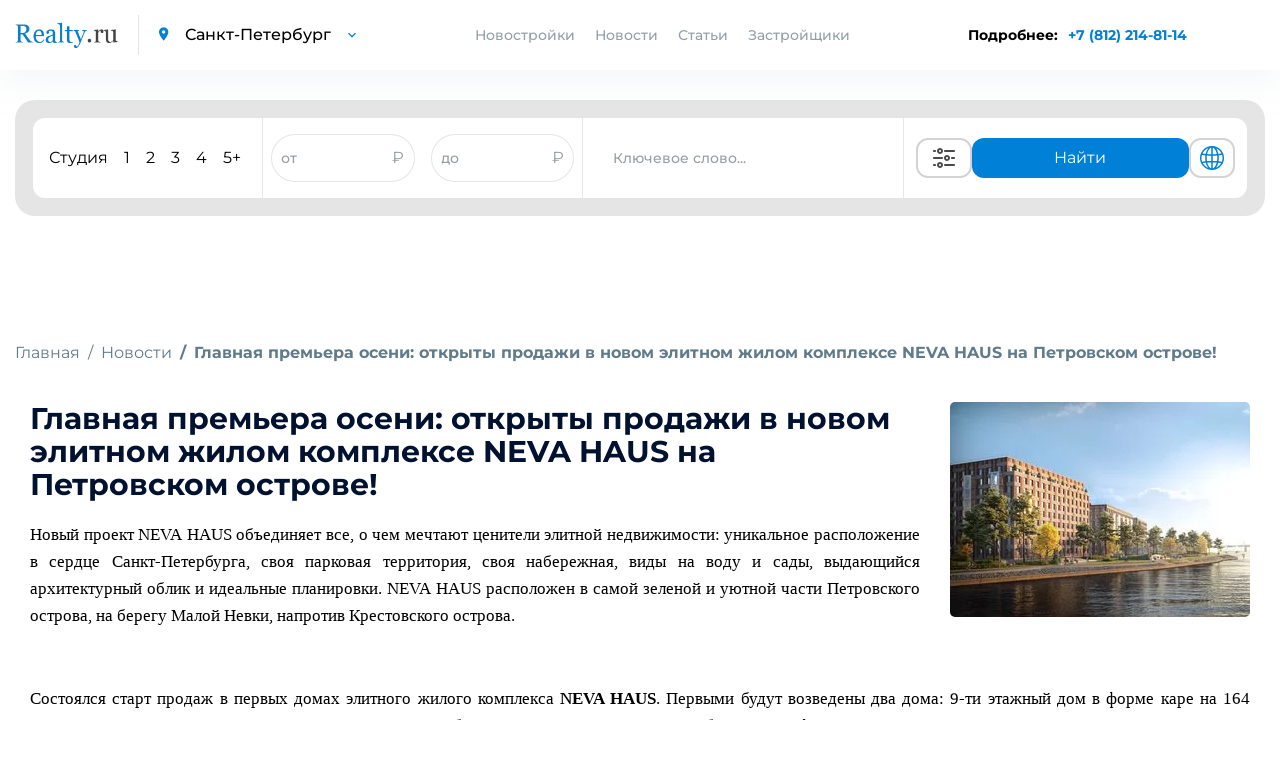

--- FILE ---
content_type: text/html; charset=UTF-8
request_url: https://spb.realty.ru/new/glavnaya_premera_oseni_otkryty_prodazhi_v_novom_elitnom_zhilom_komplekse_NEVA_HAUS_na_petrovskom_ostrove
body_size: 18299
content:
<!DOCTYPE html>
<html>

<head>
    <base href="https://spb.realty.ru/">
    <meta charset="utf-8">
    <title>Главная премьера осени: открыты продажи в новом элитном жилом комплексе NEVA HAUS на Петровском острове! | Realty.ru</title>
    <meta property="og:title" content="Главная премьера осени: открыты продажи в новом элитном жилом комплексе NEVA HAUS на Петровском острове! | Realty.ru" />
            <meta name="description" content="«Главная премьера осени: открыты продажи в новом элитном жилом комплексе NEVA HAUS на Петровском острове!» — свежие новости от московских застройщиков. Будьте в курсе событий по новому жилому фонду с Realty.ru." />
        <meta property="og:description" content="«Главная премьера осени: открыты продажи в новом элитном жилом комплексе NEVA HAUS на Петровском острове!» — свежие новости от московских застройщиков. Будьте в курсе событий по новому жилому фонду с Realty.ru." />
            <meta http-equiv="X-UA-Compatible" content="IE=edge">
            <meta name="viewport" content="width=device-width, initial-scale=1.0, minimum-scale=1.0, maximum-scale=1.0, user-scalable=no">
        <meta property="og:locale" content="ru_RU" />
    <link rel="shortcut icon" href="https://spb.realty.ru/template/inc/img/favicon.png">
    
        <script referrerpolicy="origin" type="text/javascript" src="https://onetarget.ru/lk/asd.js?site_id=KjnmhGOGP2" rel="nofollow" async></script>
        
        <!-- Yandex.Metrika counter -->
        <script type="text/javascript" >
        (function(m,e,t,r,i,k,a){m[i]=m[i]||function(){(m[i].a=m[i].a||[]).push(arguments)};
        m[i].l=1*new Date();
        for (var j = 0; j < document.scripts.length; j++) {if (document.scripts[j].src === r) { return; }}
        k=e.createElement(t),a=e.getElementsByTagName(t)[0],k.async=1,k.src=r,a.parentNode.insertBefore(k,a)})
        (window, document, "script", "https://mc.yandex.ru/metrika/tag.js", "ym");

        ym(21512482, "init", {
            clickmap:true,
            trackLinks:true,
            accurateTrackBounce:true
        });
        </script>
        <noscript><div><img src="https://mc.yandex.ru/watch/21512482" style="position:absolute; left:-9999px;" alt="" /></div></noscript>
        <!-- /Yandex.Metrika counter -->

        <script async src="https://s.cnvl.io/cdp/ozz.js" rel="nofollow"></script>
    <style type="text/css">
        @import 'template/inc/css/cls.css';
    </style>
            <meta property="og:image" content="//www.realty.ru/images/news/main/2017.09_Neva_HAUS_render_2_e_6JDufxP.jpg">
        <meta property="og:url" content="https://spb.realty.ru/new/glavnaya_premera_oseni_otkryty_prodazhi_v_novom_elitnom_zhilom_komplekse_NEVA_HAUS_na_petrovskom_ostrove" />
    <link id="style-realty-select2"  href="https://spb.realty.ru/plugins/realty/template/inc/css/select2.min.css?v=7" rel="stylesheet">
    <script>
        const SITE_ID = 16;
    </script>
    <!--js-->
    <link rel="preload" href="https://spb.realty.ru/template/inc/libs/fonts-googleapis-com/fonts_googleapis_com.css" as="style">
    <link rel="stylesheet" href="https://spb.realty.ru/template/inc/libs/fonts-googleapis-com/fonts_googleapis_com.css" media="print" onload="this.media='all'">
    <link rel="preload" href="https://spb.realty.ru/template/inc/libs/material-design-iconic-font/css/material-design-iconic-font.min.css" as="style">
    <link rel="stylesheet" href="https://spb.realty.ru/template/inc/libs/material-design-iconic-font/css/material-design-iconic-font.min.css" media="print" onload="this.media='all'">
    
    

    <style>
        .preload {
            visibility: hidden;
        }

        .preload * {
            visibility: hidden !important;
        }
    </style>
    <script>
        window.addEventListener('DOMContentLoaded', function() {
            document.querySelector('body').classList.remove('preload');
            if (window.innerWidth < 770) {
                if (window.location.href.includes('/novostroyka/')) {
                    $('.meta-h1').get(0).scrollIntoView();
                } else if (window.location.href.includes('/article/') || window.location.href.includes('/new/')) {
                    $('.article_section.information').get(0).scrollIntoView();
                } else if (window.location.href.includes('districts') || window.location.href.includes('okruga-novoi-moskvy')) {
                    $('.article_section').get(0).scrollIntoView();
                }
            }
        });
    </script>
    <!-- Pixel -->
    <script type="text/javascript">
        if (window.location.href.search("utm_medium=cpc") !== -1) {
            (function(d, w) {
                var n = d.getElementsByTagName("script")[0],
                    s = d.createElement("script");
                s.type = "text/javascript";
                s.async = true;
                s.src = "https://qoopler.ru/index.php?ref=" + d.referrer + "&page=" + encodeURIComponent(w.location.href);
                n.parentNode.insertBefore(s, n);
            })(document, window);
        }
    </script>
    <!-- /Pixel -->
    <!--script src="https://captcha-api.yandex.ru/captcha.js" defer></script-->
</head>

<body class="preload">
         <div id="GB_advert_7">
    </div>
    <div id="GB_advert_77">
    </div>
 
    <div id="GB_advert_20" class="project-spb" style="position: fixed;right: 0px;top: 50%;z-index: 9;width: 240px;height: 400px;overflow: hidden;"></div>
    
    <!-- PAGE CONTENT -->
    <div class= "page_wrapper" >

        <!-- HEADER -->
        <header class="main_header">

            <div class="container">
                <div class="left_block">
                    <a href="https://spb.realty.ru/" class="logo"><img src="https://spb.realty.ru/template/inc/img/logo.png" alt="logo"></a>
                    <div class="city_select">
                        <i class="zmdi zmdi-pin"></i>
                        <select data-reach-target="smena_regiona_v_shapke" name="city" class="mod_select">
                            <option value="//www.realty.ru" >Москва</option>
                            <option value="//spb.realty.ru" selected>Санкт-Петербург</option>
                        </select>
                    </div>
                </div>
                <div class="nav_block">
                    <ul class="nav">
                                                                        <li class="nav-novostroyki">
                            <a>Новостройки</a>
                            <div class="new-buildings-spb">
                                <div class="new-buildings container">
                                    <div class="type">
                                        <div class="type-item">
                                            <ul>
                                                                                                <li><a  href="spb">Новостройки СПб</a></li>
                                                                                                <li><a  href="lenoblast">Новостройки Ленобласти</a></li>
                                                                                                <li><a  href="map">Искать на карте</a></li>
                                                                                            </ul>
                                        </div>
                                    </div>
                                </div>
                            </div>
                        </li>
                                                <li><a href="news">Новости</a></li>
                        <li><a href="articles">Статьи</a></li>
                        <li><a href="builders">Застройщики</a></li>
                    </ul>
                    <div class="city_select mobile_city_select">
                        <i class="zmdi zmdi-pin"></i>
                        <select data-reach-target="smena_regiona_v_shapke" name="city" class="mod_select">
                            <option value="//realty.ru" >Москва</option>
                            <option value="//spb.realty.ru" selected>Санкт-Петербург</option>
                        </select>
                    </div>
                    <p class="tel mobile_tel"><a href="tel:+78122148114" data-reach-target="klik_po_nomeru_telefona">+7 (812) 214-81-14</a></p>
                </div>
                <div class="right_block">
                    <div class="phone-block-info">
                        <span>Подробнее: </span>
                        <p class="tel"><a class="popup-tel" href="tel:+7 (812) 214-81-14" data-reach-target="klik_po_nomeru_telefona">+7 (812) 214-81-14</a></p>
                    </div>
                    <div class="mobile-phone-block">
                        <p class="tel">
                            <a class="popup-tel mobile" href="tel:+7 (812) 214-81-14" data-reach-target="klik_po_nomeru_telefona">
                                <svg width="14" height="14" viewBox="0 0 14 14" fill="none" xmlns="http://www.w3.org/2000/svg">
                                <path d="M14 11.431C14 11.683 13.9439 11.942 13.8247 12.194C13.7056 12.446 13.5513 12.684 13.348 12.908C13.0045 13.286 12.6259 13.559 12.1983 13.734C11.7777 13.909 11.322 14 10.8312 14C10.1162 14 9.35203 13.832 8.54582 13.489C7.73961 13.146 6.9334 12.684 6.1342 12.103C5.31966 11.5081 4.55101 10.8529 3.83475 10.143C3.12583 9.43041 2.47198 8.66522 1.87882 7.854C1.30396 7.056 0.841262 6.258 0.504757 5.467C0.168252 4.669 0 3.906 0 3.178C0 2.702 0.0841261 2.247 0.252378 1.827C0.420631 1.4 0.687031 1.008 1.05859 0.658C1.50726 0.217 1.998 0 2.51678 0C2.71307 0 2.90936 0.042 3.08463 0.126C3.2669 0.21 3.42814 0.336 3.55433 0.518L5.18077 2.807C5.30696 2.982 5.3981 3.143 5.46119 3.297C5.52429 3.444 5.55934 3.591 5.55934 3.724C5.55934 3.892 5.51027 4.06 5.41212 4.221C5.32098 4.382 5.18778 4.55 5.01953 4.718L4.48673 5.271C4.40961 5.348 4.37456 5.439 4.37456 5.551C4.37456 5.607 4.38157 5.656 4.39559 5.712C4.41663 5.768 4.43766 5.81 4.45168 5.852C4.57787 6.083 4.79519 6.384 5.10366 6.748C5.41913 7.112 5.75563 7.483 6.12018 7.854C6.49875 8.225 6.8633 8.568 7.23485 8.883C7.5994 9.191 7.90085 9.401 8.13921 9.527C8.17426 9.541 8.21632 9.562 8.2654 9.583C8.32148 9.604 8.37757 9.611 8.44066 9.611C8.55984 9.611 8.65098 9.569 8.72809 9.492L9.26089 8.967C9.43615 8.792 9.60441 8.659 9.76565 8.575C9.92689 8.477 10.0881 8.428 10.2634 8.428C10.3966 8.428 10.5368 8.456 10.691 8.519C10.8453 8.582 11.0065 8.673 11.1818 8.792L13.5023 10.437C13.6845 10.563 13.8107 10.71 13.8878 10.885C13.9579 11.06 14 11.235 14 11.431Z" fill="#018BD9"/>
                                </svg>
                            </a>
                        </p>
                    </div>
                    <div class="a101" id="GB_advert_62"></div>
                    <button type="button" class="toggle_menu">
                        <span class='sandwich'>
                            <span class="sw-topper"></span>
                            <span class="sw-bottom"></span>
                            <span class="sw-footer"></span>
                        </span>
                        Меню
                    </button>
                </div>
            </div>
        </header>
        <!-- END HEADER -->

                    <div class="container">
                <!-- BANNER -->
                                <!-- END BANNER -->

                
                
                <!-- SEARCH SECTION -->
<div class="search-img-mobile" style="display: none;">
    <i></i>
    <span>Поиск новостроек</span>
</div>
<section class="search_section inner_search_section">
    
    
    <form action="search" method="get" class="search_form active">
        

        <div class="new_search">
            <div class="new_search__input_form">
                <div class="count_of_rooms">
                    <ul class="types_of_rooms" style="">
                        <li>
                            <input class="new-search-room" type="checkbox" id="studio" name="room[]" value="с" >
                            <label for="studio">Студия</label>
                        </li>
                        <li>
                            <input class="new-search-room" type="checkbox" id="1_room" name="room[]" value="1" >
                            <label for="1_room">1</label>
                        </li>
                        <li>
                            <input class="new-search-room" type="checkbox" id="2_room" name="room[]" value="2" >
                            <label for="2_room">2</label>
                        </li>
                        <li>
                            <input class="new-search-room" type="checkbox" id="3_room" name="room[]" value="3" >
                            <label for="3_room">3</label>
                        </li>
                        <li>
                            <input class="new-search-room" type="checkbox" id="4_room" name="room[]" value="4" >
                            <label for="4_room">4</label>
                        </li>
                        <li>
                            <input class="new-search-room" type="checkbox" id="5_room" name="room[]" value="5" >
                            <label for="5_room">5+</label>
                        </li>
                    </ul>
                </div>

                <div class="price_of_houses double_price open" style="border-left: 1px solid #e7e7e7; border-right: 1px solid #e7e7e7; display: flex; align-items:center; height: 100%; justify-content: space-around; flex:3;">
                    <div class="price_input_field">
                        <input style="height: 100%; border-radius: 40px; width: 80%; padding: 0" name="priceall_min" data-reach-target="zapolnenie_poliya_cena_ot_do" placeholder="от" type="text" value="">
                        <span style="color: #989DA4">₽</span>
                    </div>
                    <div class="price_input_field">
                        <input style="height: 100%; border-radius: 40px; width: 80%; padding: 0" name="priceall_max" data-reach-target="zapolnenie_poliya_cena_to_do" placeholder="до" type="text" value="">
                        <span style="color: #989DA4">₽</span>
                    </div>
                </div>
                <div class="keyword_search">
                    <div class="input_with_help" style="width: 100%; height: 100%">
                        <input style="height: 100%;" type="text" name="obj_name" class="address" placeholder="Ключевое слово..."  autocomplete="off">
                        <ul class="help_list" style="display: none;">
                        </ul>
                    </div>
                </div>
                <div class="buttons">
                    <button class="extended_options" title="Расширенный поиск" data-reach-target="klik_po_knopke_rashirenyi_poisk" type="button"><svg width="40" height="24" viewBox="0 0 24 24" version="1.1" xmlns="http://www.w3.org/2000/svg" xmlns:xlink="http://www.w3.org/1999/xlink">
    <desc>Created with Sketch.</desc>
    <defs>

    </defs>
    <g id="Page-1" stroke="none" stroke-width="1" fill="none" fill-rule="evenodd">
        <g id="ic-settings" fill="#4A4A4A">
            <path d="M1,5 C1,4.44771525 1.44266033,4 1.99895656,4 L3.00104344,4 C3.55275191,4 4,4.44386482 4,5 C4,5.55228475 3.55733967,6 3.00104344,6 L1.99895656,6 C1.44724809,6 1,5.55613518 1,5 Z M12,5 C12,4.44771525 12.444837,4 12.9955775,4 L22.0044225,4 C22.5542648,4 23,4.44386482 23,5 C23,5.55228475 22.555163,6 22.0044225,6 L12.9955775,6 C12.4457352,6 12,5.55613518 12,5 Z M8,6 C7.44771525,6 7,5.55228475 7,5 C7,4.44771525 7.44771525,4 8,4 C8.55228475,4 9,4.44771525 9,5 C9,5.55228475 8.55228475,6 8,6 Z M8,8 C6.34314575,8 5,6.65685425 5,5 C5,3.34314575 6.34314575,2 8,2 C9.65685425,2 11,3.34314575 11,5 C11,6.65685425 9.65685425,8 8,8 Z M1,19 C1,18.4477153 1.44266033,18 1.99895656,18 L3.00104344,18 C3.55275191,18 4,18.4438648 4,19 C4,19.5522847 3.55733967,20 3.00104344,20 L1.99895656,20 C1.44724809,20 1,19.5561352 1,19 Z M12,19 C12,18.4477153 12.444837,18 12.9955775,18 L22.0044225,18 C22.5542648,18 23,18.4438648 23,19 C23,19.5522847 22.555163,20 22.0044225,20 L12.9955775,20 C12.4457352,20 12,19.5561352 12,19 Z M8,20 C7.44771525,20 7,19.5522847 7,19 C7,18.4477153 7.44771525,18 8,18 C8.55228475,18 9,18.4477153 9,19 C9,19.5522847 8.55228475,20 8,20 Z M8,22 C6.34314575,22 5,20.6568542 5,19 C5,17.3431458 6.34314575,16 8,16 C9.65685425,16 11,17.3431458 11,19 C11,20.6568542 9.65685425,22 8,22 Z M1,12 C1,11.4477153 1.4556644,11 1.99539757,11 L10.0046024,11 C10.5543453,11 11,11.4438648 11,12 C11,12.5522847 10.5443356,13 10.0046024,13 L1.99539757,13 C1.44565467,13 1,12.5561352 1,12 Z M19,12 C19,11.4477153 19.4433532,11 20.0093689,11 L21.9906311,11 C22.5480902,11 23,11.4438648 23,12 C23,12.5522847 22.5566468,13 21.9906311,13 L20.0093689,13 C19.4519098,13 19,12.5561352 19,12 Z M15,13 C14.4477153,13 14,12.5522847 14,12 C14,11.4477153 14.4477153,11 15,11 C15.5522847,11 16,11.4477153 16,12 C16,12.5522847 15.5522847,13 15,13 Z M15,15 C13.3431458,15 12,13.6568542 12,12 C12,10.3431458 13.3431458,9 15,9 C16.6568542,9 18,10.3431458 18,12 C18,13.6568542 16.6568542,15 15,15 Z" id="Combined-Shape">

            </path>
        </g>
    </g>
</svg>
</button>
                    <button class="show_options" data-reach-target="klik_po_knopke_naity" type="submit" name="search" >Найти</button>
                    <button class="globe" title="Показать на карте" data-reach-target="klik-po-knopke-pokazat-na-karte" type="submit" name="map_search" ><svg fill="#0081D7" width="30" height="24" viewBox="0 0 1024 1024" xmlns="http://www.w3.org/2000/svg"><path d="M1025.02 512c0-272.016-213.663-495.104-482.319-511.023-5.536-.608-11.088-1.009-16.72-1.009-1.664 0-3.328.176-4.992.224-2.992-.048-5.968-.224-8.992-.224C229.117-.032-1.026 229.664-1.026 512s230.144 512.032 513.023 512.032c3.024 0 6-.176 9.008-.24 1.664.064 3.328.24 4.992.24 5.632 0 11.184-.4 16.72-1.009 268.64-15.92 482.304-238.976 482.303-511.023zm-95.451 164.832c-17.632-5.12-61.92-16.24-140.064-25.392 6.464-44.192 10-90.896 10-139.44 0-38.256-2.208-75.343-6.288-111.008 99.008-11.824 142.384-26.72 145.296-27.745l-11.92-33.584c22.24 53.088 34.56 111.296 34.56 172.336 0 58.193-11.28 113.761-31.583 164.833zM285.488 512.001c0-35.808 2.37-70.77 6.705-104.401 51.888 4.08 113.936 7.088 186.863 7.792v222.064c-70.992.688-131.664 3.568-182.688 7.473-7.04-42.193-10.88-86.88-10.88-132.928zM542.945 68.223c78.464 22.736 145.648 131.695 175.744 276.111-48.368 3.856-106.624 6.673-175.744 7.33V68.223zm-63.886.783V351.63c-68.368-.688-126.88-3.473-176.063-7.232C333.7 201.79 401.428 93.646 479.059 69.006zm0 632.223l.001 253.743c-72.4-22.976-136.192-118.575-169.36-247.023 47.76-3.504 104.096-6.063 169.359-6.72zm63.888 254.543l-.001-254.56c65.952.623 122.064 3.28 169.217 6.928-32.608 130.128-96 226.416-169.216 247.632zm-.001-318.32l.001-222.032c73.311-.688 134.991-3.776 186.191-8a844.922 844.922 0 0 1 6.496 104.592c0 46.128-3.712 90.864-10.528 133.12-50.416-4.08-110.8-7.008-182.16-7.68zm371.858-323.52c-9.664 3.008-50.063 14.48-131.023 24.032-18.048-95.952-50.672-177.968-93.12-237.168C788.197 143.18 867.797 219.1 914.805 313.932zM358.82 90.589c-52.208 59.952-94.832 146.161-118.096 248.113-72.48-7.856-115.921-17.089-133.312-21.281 50.72-104.64 141.04-186.752 251.408-226.832zM83.637 377.182c12.32 3.344 58.913 14.941 145.553 24.525a795.86 795.86 0 0 0-7.68 110.305c0 48.273 4.368 94.721 12.24 138.688-74.4 8.033-120.16 17.649-140.688 22.609-19.44-50.096-30.208-104.447-30.208-161.312 0-46.96 7.312-92.256 20.783-134.815zm37.457 355.166c23.264-4.944 64.912-12.464 126.592-18.928 24.288 89.712 63.792 165.616 111.136 219.968-101.12-36.72-185.296-108.752-237.728-201.04zM690.662 923.18c38.224-53.264 68.48-125.024 87.296-208.801 63.408 7.28 103.216 15.792 123.296 20.864-48.016 83.072-121.855 149.393-210.592 187.937z"/></svg>
</button>
                </div>
                <div class="advanced-search-block">
                    <button class="globe" title="Показать на карте" data-reach-target="klik-po-knopke-pokazat-na-karte" type="submit" name="map_search" ><svg width="25" height="25" viewBox="0 0 25 25" fill="none" xmlns="http://www.w3.org/2000/svg">
<path d="M12.5 21.5C14.495 21.4999 16.4335 20.8372 18.011 19.616C19.5886 18.3948 20.7159 16.6843 21.216 14.753M12.5 21.5C10.505 21.4999 8.56654 20.8372 6.98898 19.616C5.41141 18.3948 4.28408 16.6843 3.784 14.753M12.5 21.5C14.985 21.5 17 17.47 17 12.5C17 7.53 14.985 3.5 12.5 3.5M12.5 21.5C10.015 21.5 8 17.47 8 12.5C8 7.53 10.015 3.5 12.5 3.5M21.216 14.753C21.401 14.033 21.5 13.278 21.5 12.5C21.5025 10.9521 21.1039 9.42999 20.343 8.082M21.216 14.753C18.5492 16.2314 15.5492 17.0048 12.5 17C9.338 17 6.367 16.185 3.784 14.753M3.784 14.753C3.59475 14.017 3.49933 13.26 3.5 12.5C3.5 10.895 3.92 9.387 4.657 8.082M12.5 3.5C14.0962 3.49933 15.6639 3.92336 17.0422 4.72856C18.4205 5.53377 19.5597 6.69117 20.343 8.082M12.5 3.5C10.9038 3.49933 9.33608 3.92336 7.95781 4.72856C6.57954 5.53377 5.44031 6.69117 4.657 8.082M20.343 8.082C18.1657 9.96793 15.3805 11.0041 12.5 11C9.502 11 6.76 9.9 4.657 8.082" stroke="#0081D7" stroke-width="1.5" stroke-linecap="round" stroke-linejoin="round"/>
</svg>
</button>
                    <button class="extended_options" title="Расширенный поиск" data-reach-target="klik_po_knopke_rashirenyi_poisk" type="button"><svg width="25" height="25" viewBox="0 0 25 25" fill="none" xmlns="http://www.w3.org/2000/svg">
<path d="M20.5 7.5H11.5" stroke="#585B78" stroke-width="2" stroke-linecap="round" stroke-linejoin="round"/>
<path d="M14.5 17.5H5.5" stroke="#585B78" stroke-width="2" stroke-linecap="round" stroke-linejoin="round"/>
<path d="M17.5 20.5C19.1569 20.5 20.5 19.1569 20.5 17.5C20.5 15.8431 19.1569 14.5 17.5 14.5C15.8431 14.5 14.5 15.8431 14.5 17.5C14.5 19.1569 15.8431 20.5 17.5 20.5Z" stroke="#585B78" stroke-width="2" stroke-linecap="round" stroke-linejoin="round"/>
<path d="M7.5 10.5C9.15685 10.5 10.5 9.15685 10.5 7.5C10.5 5.84315 9.15685 4.5 7.5 4.5C5.84315 4.5 4.5 5.84315 4.5 7.5C4.5 9.15685 5.84315 10.5 7.5 10.5Z" stroke="#585B78" stroke-width="2" stroke-linecap="round" stroke-linejoin="round"/>
</svg>
</button>
                </div>
            </div>
        </div>

                <div class="input_with_help mobile">
            <div class="search-buildings">
                <input type="text" name="obj_name_mobile" class="address" placeholder="Поиск по новостройкам"  autocomplete="off">
                <ul class="help_list" style="display: none;">
                </ul>
            </div>
            <div class="search-buildings-btn">
                <button data-reach-target="klik_po_knopke_search" type="submit" name="search" class="submit_btn"><img src="template/inc/img/search-icon.png"/></button>
            </div>
        </div>
            </form>

    <form action="search" class="advanced_search_form form_loading" id="advanced_search_form">
        <span class="spinner"></span>
    </form>
    </section>
<!-- END SEARCH SECTION -->








    




                    </div>

        
<div class="content news_page_content">
<div class="container">



<!-- BREADCRUMBS -->
<ol class="breadcrumb">
	<li class="breadcrumb-item"><a href="/">Главная</a></li>
	<li class="breadcrumb-item"><a href="news">Новости</a></li>
		<li class="breadcrumb-item active">Главная премьера осени: открыты продажи в новом элитном жилом комплексе NEVA HAUS на Петровском острове!</li>
	</ol>
<!-- END BREADCRUMBS -->

<!-- ARTICLE SECTION -->
<section class="article_section information">
	<div class="container">
		<div class="right_block">
		    			    <img class="lazy" data-src="//www.realty.ru/images/news/main/2017.09_Neva_HAUS_render_2_e_6JDufxP.jpg" alt="2017.09_Neva_HAUS_render_2_e_6JDufxP.jpg">
							<div class="short_banner right_banner"><div id="GB_advert_3"></div></div>
		</div>
		        	<h1>Главная премьера осени: открыты продажи в новом элитном жилом комплексе NEVA HAUS на Петровском острове!</h1>
        		<p style="text-align:justify"><span style="font-family:&quot;Times New Roman&quot;,serif">Новый проект </span><span lang="EN-US" style="font-family:&quot;Times New Roman&quot;,serif">NEVA</span> <span lang="EN-US" style="font-family:&quot;Times New Roman&quot;,serif">HAUS</span><span style="font-family:&quot;Times New Roman&quot;,serif"> объединяет все, о чем мечтают ценители элитной недвижимости: уникальное расположение в сердце Санкт-Петербурга, своя парковая территория, своя набережная, виды на воду и сады, выдающийся архитектурный облик и идеальные планировки. </span><span lang="EN-US" style="font-family:&quot;Times New Roman&quot;,serif">NEVA</span> <span lang="EN-US" style="font-family:&quot;Times New Roman&quot;,serif">HAUS</span><span style="font-family:&quot;Times New Roman&quot;,serif"> расположен в самой зеленой и уютной части Петровского острова, на берегу Малой Невки, напротив Крестовского острова.</span></p> 

<p style="text-align:justify">&nbsp;</p> 

<p style="text-align:justify"><span style="font-family:&quot;Times New Roman&quot;,serif">Состоялся старт продаж в первых домах элитного жилого комплекса <b>NEVA HAUS</b>.<b> </b></span><span style="font-family:&quot;Times New Roman&quot;,serif"><span style="color:black">Первыми будут возведены два дома: 9-ти этажный дом в форме каре на 164 квартиры и камерный 8-ми этажный на 48 квартир.</span></span> <span style="font-family:&quot;Times New Roman&quot;,serif"><span style="color:black">На выбор предлагаются варианты на любой вкус: от функциональных однокомнатных квартир площадью 48 кв. м до роскошных пятикомнатных площадью </span></span><span style="font-family:&quot;Times New Roman&quot;,serif">300 кв. м.</span><span style="font-family:&quot;Times New Roman&quot;,serif"><span style="color:black"> Есть уникальные квартиры с просторными видовыми террасами. </span></span></p> 

<p style="text-align:justify">&nbsp;</p> 

<p style="text-align:justify"><span style="font-family:&quot;Times New Roman&quot;,serif"><span style="color:black">Благодаря тщательно проработанным архитектурным решениям и окружению, видовыми становятся все квартиры комплекса. Из окон открываются великолепные панорамы на воду, Крестовский остров, сады и парки</span></span><span style="font-family:&quot;Times New Roman&quot;,serif"><span style="color:#1f497d">. </span></span><span style="font-family:&quot;Times New Roman&quot;,serif"><span style="color:black">Уникальное преимущество проекта &ndash; собственная прогулочная набережная </span></span><span style="font-family:&quot;Times New Roman&quot;,serif"><span style="color:black">протяженностью 500 метров вдоль </span></span><span style="font-family:&quot;Times New Roman&quot;,serif"><span style="color:black">Малой Невки. Благоустройство набережной &laquo;Группа ЛСР&raquo; разрабатывает в партнерстве с лучшими ландшафтными дизайнерами. </span></span></p> 

<p style="text-align:justify">&nbsp;</p> 

<p class="MsoNoSpacing" style="text-align:justify"><b><span style="font-family:&quot;Times New Roman&quot;,serif"><span style="color:black">Гордость </span></span></b><b><span lang="EN-US" style="font-family:&quot;Times New Roman&quot;,serif"><span style="color:black">NEVA</span></span></b><b> </b><b><span lang="EN-US" style="font-family:&quot;Times New Roman&quot;,serif"><span style="color:black">HAUS</span></span></b> <span style="font-family:&quot;Times New Roman&quot;,serif"><span style="color:black">&ndash; уникальное местоположение. Вся культурная, деловая, развлекательная жизнь центра Санкт-Петербурга &ndash; в нескольких минутах на автомобиле. Для прогулок и досуга, кроме собственной благоустроенной территории, &ndash; лучшие зеленые оазисы города. Это Петровский и Крестовский острова с парками, ресторанами, яхт-клубами и спортивными центрами. В пешеходной доступности главный элитный шопинг-центр Санкт-Петербурга &ndash; Большой проспект Петроградской стороны. </span></span></p> <p id="GB_advert_97"></p> 

<p class="MsoNoSpacing" style="text-align:justify">&nbsp;</p> 

<p class="MsoNoSpacing" style="text-align:justify"><b><span lang="EN-US" style="font-family:&quot;Times New Roman&quot;,serif"><span style="color:black">NEVA</span></span></b><b> </b><b><span lang="EN-US" style="font-family:&quot;Times New Roman&quot;,serif"><span style="color:black">HAUS</span></span></b><span style="font-family:&quot;Times New Roman&quot;,serif"><span style="color:black"> &ndash; э</span></span><span style="font-family:&quot;Times New Roman&quot;,serif"><span style="color:black">то тихий обособленный квартал, дома расположены у воды, </span></span><span style="font-family:&quot;Times New Roman&quot;,serif"><span style="color:black">вокруг много зелени. Прогулки, отдых и медитации на свежем морском воздухе в двух шагах от дверей квартиры &ndash; бесценная возможность в центре города.</span></span><span style="font-family:&quot;Times New Roman&quot;,serif"> Красота</span><span style="font-family:&quot;Times New Roman&quot;,serif"><span style="color:black"> соседних садов и морской воздух будут дополнены благоуханием высаженных рядом с домами цветов, кустарников и деревьев. Выбираются лучшие породы растений. Ландшафтный дизайн по индивидуальному проекту превратит территорию в изысканный парк. Здесь будут жить близкие по статусу и стилю жизни люди. </span></span></p> 

<p class="MsoNoSpacing" style="text-align:justify">&nbsp;</p> 

<p class="MsoNoSpacing" style="text-align:justify"><b><span style="font-family:&quot;Times New Roman&quot;,serif"><span style="color:black">Автор </span></span></b><b><span lang="EN-US" style="font-family:&quot;Times New Roman&quot;,serif"><span style="color:black">NEVA</span></span></b><b> </b><b><span lang="EN-US" style="font-family:&quot;Times New Roman&quot;,serif"><span style="color:black">HAUS</span></span></b> <span style="font-family:&quot;Times New Roman&quot;,serif"><span style="color:black">&ndash; знаменитый петербургский архитектор Евгений Герасимов. Неповторимый архитектурный образ рожден благодаря слиянию классических традиций и последних достижений в области градостроения. В основе архитектурного образа &ndash; четкость пропорций, ритм оконных проемов, взаимодействие цветов и текстур клинкерного кирпича натуральных оттенков в плетеной, орнаментальной структуре фасадов. </span></span></p> 

<p class="MsoNoSpacing" style="text-align:justify">&nbsp;</p> 

<p class="MsoNoSpacing" style="text-align:justify"><b><span style="font-family:&quot;Times New Roman&quot;,serif"><span style="color:black">NEVA HAUS</span></span></b><span style="font-family:&quot;Times New Roman&quot;,serif"><span style="color:black"> &ndash; это первый элитный проект в Санкт-Петербурге, получивший сертификат </span></span><span lang="EN-US" style="font-family:&quot;Times New Roman&quot;,serif"><span style="color:black">GREEN</span></span> <span lang="EN-US" style="font-family:&quot;Times New Roman&quot;,serif"><span style="color:black">ZOOM</span></span><span style="font-family:&quot;Times New Roman&quot;,serif"><span style="color:black">. NEVA HAUS прошел независимую оценку по стандартам энергоэффективности, водоэффективности и экологичности объектов недвижимости.</span></span></p> 

<p class="MsoNoSpacing" style="text-align:justify">&nbsp;</p> 
		        				<div class="article_footer">
			<div class="row">
				<div class="col-12">
					<div style="display: flex; flex-direction: column; justify-content: space-between;height: 100%;">
						<div>
							<p class="date">Дата публикации 01 ноября 2017, 16:39</p>
													</div>
						<div>
							<p>Поделиться с друзьями:</p>
							<ul class="repost_list">
								<li><a target="_blank" href="https://vk.com/share.php?url=//realty.ru/new%2Fglavnaya_premera_oseni_otkryty_prodazhi_v_novom_elitnom_zhilom_komplekse_NEVA_HAUS_na_petrovskom_ostrove&image=https://www.realty.ru/images/news/main/2017.09_Neva_HAUS_render_2_e_6JDufxP.jpg&description=%D0%9F%D0%B5%D1%82%D1%80%D0%BE%D0%B2%D1%81%D0%BA%D0%B8%D0%B9+%D0%BE%D1%81%D1%82%D1%80%D0%BE%D0%B2+%D1%81%D1%82%D0%B0%D0%BD%D0%BE%D0%B2%D0%B8%D1%82%D1%81%D1%8F+%D0%BD%D0%BE%D0%B2%D1%8B%D0%BC+%D1%86%D0%B5%D0%BD%D1%82%D1%80%D0%BE%D0%BC+%D0%BF%D1%80%D0%B5%D0%BC%D0%B8%D0%B0%D0%BB%D1%8C%D0%BD%D0%BE%D0%B9+%D0%BD%D0%B5%D0%B4%D0%B2%D0%B8%D0%B6%D0%B8%D0%BC%D0%BE%D1%81%D1%82%D0%B8%2C+%D0%BF%D0%B5%D1%80%D0%B5%D1%85%D0%B2%D0%B0%D1%82%D1%8B%D0%B2%D0%B0%D1%8F+%D0%BF%D0%B0%D0%BB%D1%8C%D0%BC%D1%83+%D0%BF%D0%B5%D1%80%D0%B2%D0%B5%D0%BD%D1%81%D1%82%D0%B2%D0%B0+%D1%83+%D0%9A%D1%80%D0%B5%D1%81%D1%82%D0%BE%D0%B2%D1%81%D0%BA%D0%BE%D0%B3%D0%BE.&noparse=true"><img src="https://spb.realty.ru/template/inc/img/vk_icon.svg" alt="img"></a></li>
								<li><a target="_blank" href="https://www.facebook.com/sharer/sharer.php?u=https://www.realty.ru/new%2Fglavnaya_premera_oseni_otkryty_prodazhi_v_novom_elitnom_zhilom_komplekse_NEVA_HAUS_na_petrovskom_ostrove&t=%D0%93%D0%BB%D0%B0%D0%B2%D0%BD%D0%B0%D1%8F+%D0%BF%D1%80%D0%B5%D0%BC%D1%8C%D0%B5%D1%80%D0%B0+%D0%BE%D1%81%D0%B5%D0%BD%D0%B8%3A+%D0%BE%D1%82%D0%BA%D1%80%D1%8B%D1%82%D1%8B+%D0%BF%D1%80%D0%BE%D0%B4%D0%B0%D0%B6%D0%B8+%D0%B2+%D0%BD%D0%BE%D0%B2%D0%BE%D0%BC+%D1%8D%D0%BB%D0%B8%D1%82%D0%BD%D0%BE%D0%BC+%D0%B6%D0%B8%D0%BB%D0%BE%D0%BC+%D0%BA%D0%BE%D0%BC%D0%BF%D0%BB%D0%B5%D0%BA%D1%81%D0%B5+NEVA+HAUS+%D0%BD%D0%B0+%D0%9F%D0%B5%D1%82%D1%80%D0%BE%D0%B2%D1%81%D0%BA%D0%BE%D0%BC+%D0%BE%D1%81%D1%82%D1%80%D0%BE%D0%B2%D0%B5%21&p=https://www.realty.ru/images/news/main/2017.09_Neva_HAUS_render_2_e_6JDufxP.jpg"><img src="https://spb.realty.ru/template/inc/img/facebook_icon.svg" alt="img"></a></li>
								<li><a target="_blank" href="https://twitter.com/intent/tweet?text=%D0%93%D0%BB%D0%B0%D0%B2%D0%BD%D0%B0%D1%8F+%D0%BF%D1%80%D0%B5%D0%BC%D1%8C%D0%B5%D1%80%D0%B0+%D0%BE%D1%81%D0%B5%D0%BD%D0%B8%3A+%D0%BE%D1%82%D0%BA%D1%80%D1%8B%D1%82%D1%8B+%D0%BF%D1%80%D0%BE%D0%B4%D0%B0%D0%B6%D0%B8+%D0%B2+%D0%BD%D0%BE%D0%B2%D0%BE%D0%BC+%D1%8D%D0%BB%D0%B8%D1%82%D0%BD%D0%BE%D0%BC+%D0%B6%D0%B8%D0%BB%D0%BE%D0%BC+%D0%BA%D0%BE%D0%BC%D0%BF%D0%BB%D0%B5%D0%BA%D1%81%D0%B5+NEVA+HAUS+%D0%BD%D0%B0+%D0%9F%D0%B5%D1%82%D1%80%D0%BE%D0%B2%D1%81%D0%BA%D0%BE%D0%BC+%D0%BE%D1%81%D1%82%D1%80%D0%BE%D0%B2%D0%B5%21&description=%D0%9F%D0%B5%D1%82%D1%80%D0%BE%D0%B2%D1%81%D0%BA%D0%B8%D0%B9+%D0%BE%D1%81%D1%82%D1%80%D0%BE%D0%B2+%D1%81%D1%82%D0%B0%D0%BD%D0%BE%D0%B2%D0%B8%D1%82%D1%81%D1%8F+%D0%BD%D0%BE%D0%B2%D1%8B%D0%BC+%D1%86%D0%B5%D0%BD%D1%82%D1%80%D0%BE%D0%BC+%D0%BF%D1%80%D0%B5%D0%BC%D0%B8%D0%B0%D0%BB%D1%8C%D0%BD%D0%BE%D0%B9+%D0%BD%D0%B5%D0%B4%D0%B2%D0%B8%D0%B6%D0%B8%D0%BC%D0%BE%D1%81%D1%82%D0%B8%2C+%D0%BF%D0%B5%D1%80%D0%B5%D1%85%D0%B2%D0%B0%D1%82%D1%8B%D0%B2%D0%B0%D1%8F+%D0%BF%D0%B0%D0%BB%D1%8C%D0%BC%D1%83+%D0%BF%D0%B5%D1%80%D0%B2%D0%B5%D0%BD%D1%81%D1%82%D0%B2%D0%B0+%D1%83+%D0%9A%D1%80%D0%B5%D1%81%D1%82%D0%BE%D0%B2%D1%81%D0%BA%D0%BE%D0%B3%D0%BE."><img src="https://spb.realty.ru/template/inc/img/twitter_icon.svg" alt="img"></a></li>
								<li><a target="_blank" href="https://t.me/share/url?url=//realty.ru/new%2Fglavnaya_premera_oseni_otkryty_prodazhi_v_novom_elitnom_zhilom_komplekse_NEVA_HAUS_na_petrovskom_ostrove&text=%D0%93%D0%BB%D0%B0%D0%B2%D0%BD%D0%B0%D1%8F+%D0%BF%D1%80%D0%B5%D0%BC%D1%8C%D0%B5%D1%80%D0%B0+%D0%BE%D1%81%D0%B5%D0%BD%D0%B8%3A+%D0%BE%D1%82%D0%BA%D1%80%D1%8B%D1%82%D1%8B+%D0%BF%D1%80%D0%BE%D0%B4%D0%B0%D0%B6%D0%B8+%D0%B2+%D0%BD%D0%BE%D0%B2%D0%BE%D0%BC+%D1%8D%D0%BB%D0%B8%D1%82%D0%BD%D0%BE%D0%BC+%D0%B6%D0%B8%D0%BB%D0%BE%D0%BC+%D0%BA%D0%BE%D0%BC%D0%BF%D0%BB%D0%B5%D0%BA%D1%81%D0%B5+NEVA+HAUS+%D0%BD%D0%B0+%D0%9F%D0%B5%D1%82%D1%80%D0%BE%D0%B2%D1%81%D0%BA%D0%BE%D0%BC+%D0%BE%D1%81%D1%82%D1%80%D0%BE%D0%B2%D0%B5%21"><img src="https://spb.realty.ru/template/inc/img/telegram_icon.svg" alt="img"></a></li>
								<li><a class="copy-news-link" href="//realty.ru/new/glavnaya_premera_oseni_otkryty_prodazhi_v_novom_elitnom_zhilom_komplekse_NEVA_HAUS_na_petrovskom_ostrove"><img src="template/inc/img/link_icon.svg" alt="img"></a></li>
							</ul>
						</div>
											</div>
				</div>
			</div>
		</div>
		
	</div>
</section>	
<!-- END ARTICLE SECTION -->

<!-- PROPOSITIONS SECTION -->
<section id="GB_advert_30_block1">
</section>	
<!-- END PROPOSITIONS SECTION -->


<!-- CARD HEADER SECTION -->
<div class="card_header_section">
	<div id="GB_advert_adv_id_top"></div>
</div>
<!-- END CARD HEADER SECTION -->


<!-- NEWS SECTION -->
	<section class="news_section">
		<div class="container">
			<div class="row">
				<div class="col-12 col-md-3">
					<div class="short_banner"><div id="GB_advert_4"></div></div>
				</div>
				<div class="col-12 col-md-9">
					<div class="swiper-container news_slider">
						<div class="swiper-wrapper">
							<div class="swiper-slide">
    <div class="news_item">
        <a href="new/Good_Harvest_ot_rbk_gruppa_lsr_predstavila_novyj_elitnyj_zhiloj_kompleks_NEVA_HAUS" class="item_photo lazy">
            <img class="lazy" data-lazyclass="news-page" data-src="//www.realty.ru/images/news/main/Neva_KHaus_k_state.jpg" alt="Neva_KHaus_k_state.jpg"/>
        </a>
        <div class="item_body">
            <p class="date">06 октября 2017, 14:40</p>
            <a href="new/Good_Harvest_ot_rbk_gruppa_lsr_predstavila_novyj_elitnyj_zhiloj_kompleks_NEVA_HAUS" class="item_title">Good Harvest от РБК: «Группа ЛСР» представила новый элитный жилой комплекс NEVA HAUS</a>
            <div class="item_text">
                <p title="3 октября более 200 представителей бизнес-элиты собралось в Правительственной резиденции К-2 на мероприятии «Good Harvest», чтобы обсудить начало делового сезона.">3 октября более 200 представителей бизнес-элиты собралось в Правительственной резиденции К-2 на мероприятии «Good Harvest», чтобы обсудить начало делового сезона.</p>
                <a href="new/Good_Harvest_ot_rbk_gruppa_lsr_predstavila_novyj_elitnyj_zhiloj_kompleks_NEVA_HAUS" data-reach-target="klik_po_ssilke_chitats_bolshe_v_anonsah_novostey" class="detail">Читать больше</a>
            </div>
        </div>
    </div>
</div><div class="swiper-slide">
    <div class="news_item">
        <a href="new/apart-otel-nachalo-nahodka-dlya-investorov-i-turistov" class="item_photo lazy">
            <img class="lazy" data-lazyclass="news-page" data-src="//www.realty.ru/images/news/main/8611.jpg" alt="Апарт-отель «Начало» - находка для инвесторов"/>
        </a>
        <div class="item_body">
            <p class="date">23 января 2026, 18:05</p>
            <a href="new/apart-otel-nachalo-nahodka-dlya-investorov-i-turistov" class="item_title">Апарт-отель «Начало» - находка для инвесторов и туристов</a>
            <div class="item_text">
                <p title="Удобная транспортная доступность делает «Начало» прекрасным местом для проживания. 
">Удобная транспортная доступность делает «Начало» прекрасным местом для проживания. 
</p>
                <a href="new/apart-otel-nachalo-nahodka-dlya-investorov-i-turistov" data-reach-target="klik_po_ssilke_chitats_bolshe_v_anonsah_novostey" class="detail">Читать больше</a>
            </div>
        </div>
    </div>
</div><div class="swiper-slide">
    <div class="news_item">
        <a href="new/gk-lsr-postroit-novii-zhiloi-proekt-na-vasil-evskom-ostrove" class="item_photo lazy">
            <img class="lazy" data-lazyclass="news-page" data-src="//www.realty.ru/images/news/main/8606.jpg" alt="ГК "ЛСР" построит новый жилой проект"/>
        </a>
        <div class="item_body">
            <p class="date">22 января 2026, 16:43</p>
            <a href="new/gk-lsr-postroit-novii-zhiloi-proekt-na-vasil-evskom-ostrove" class="item_title">ГК "ЛСР" построит новый жилой проект на Васильевском острове</a>
            <div class="item_text">
                <p title="Жилой комплекс будет включать два корпуса, в которых разместятся квартиры от студий до трехкомнатных. 
">Жилой комплекс будет включать два корпуса, в которых разместятся квартиры от студий до трехкомнатных. 
</p>
                <a href="new/gk-lsr-postroit-novii-zhiloi-proekt-na-vasil-evskom-ostrove" data-reach-target="klik_po_ssilke_chitats_bolshe_v_anonsah_novostey" class="detail">Читать больше</a>
            </div>
        </div>
    </div>
</div><div class="swiper-slide">
    <div class="news_item">
        <a href="new/v-sankt-peterburge-prodolzhaetsya-stroitel-stvo-cosmos-smart-yuzhny" class="item_photo lazy">
            <img class="lazy" data-lazyclass="news-page" data-src="//www.realty.ru/images/news/main/8600.jpg" alt="комплекс Cosmos Smart Yuzhny"/>
        </a>
        <div class="item_body">
            <p class="date">21 января 2026, 10:26</p>
            <a href="new/v-sankt-peterburge-prodolzhaetsya-stroitel-stvo-cosmos-smart-yuzhny" class="item_title">В Санкт-Петербурге продолжается строительство Cosmos Smart Yuzhny</a>
            <div class="item_text">
                <p title="В рамках проекта построят 670 комфортабельных апартаментов.">В рамках проекта построят 670 комфортабельных апартаментов.</p>
                <a href="new/v-sankt-peterburge-prodolzhaetsya-stroitel-stvo-cosmos-smart-yuzhny" data-reach-target="klik_po_ssilke_chitats_bolshe_v_anonsah_novostey" class="detail">Читать больше</a>
            </div>
        </div>
    </div>
</div><div class="swiper-slide">
    <div class="news_item">
        <a href="new/v-zhk-bionika-zapovednaya-nachalos-stroitel-stvo-shkoli" class="item_photo lazy">
            <img class="lazy" data-lazyclass="news-page" data-src="//www.realty.ru/images/news/main/8598.jpg" alt="В ЖК "Бионика Заповедная" построят школу"/>
        </a>
        <div class="item_body">
            <p class="date">20 января 2026, 16:12</p>
            <a href="new/v-zhk-bionika-zapovednaya-nachalos-stroitel-stvo-shkoli" class="item_title">В ЖК "Бионика Заповедная" началось строительство школы</a>
            <div class="item_text">
                <p title="Это будет здание П-образной формы высотой 4 этажа, рассчитанное на 825 учащихся.">Это будет здание П-образной формы высотой 4 этажа, рассчитанное на 825 учащихся.</p>
                <a href="new/v-zhk-bionika-zapovednaya-nachalos-stroitel-stvo-shkoli" data-reach-target="klik_po_ssilke_chitats_bolshe_v_anonsah_novostey" class="detail">Читать больше</a>
            </div>
        </div>
    </div>
</div>						</div>
					</div>
				</div>
			</div>
		</div>
	</section>
	<!-- END NEWS SECTION -->


<!-- OBJECTS SECTION -->
<section class="objects_section">
    <h3 class="section_title">Новые объекты</h3>
    <div class="row">
        <div class="col-6 col-xl-2 col-lg-3 col-md-3">
    <div class="object_item">
        <div class="item_header">
            <a href="novostroyka/tsds-dreamline-1"><img class="item_img lazy" data-lazyclass="new-objects" data-src="//www.realty.ru/images/objects/original/novostroyka/tsds-dreamline-1/Lokarimoaf-min.png" /></a>
            <p class="date">Срок сдачи 3 квартал 2026</p>
        </div>
        <div class="item_body">
            <a href="novostroyka/tsds-dreamline-1" data-reach-target="perehod_v_novyi_objekt_iz_previyu" class="item_title">ЦДС Dreamline</a>
			            <p class="item_developer">Застройщик: <span>ЦДС</span></p>
						<div class="main-item_price">
                                <p class="item_price">от <span>168 250</span> за м2</p>
                			</div>
        </div>
    </div>
</div><div class="col-6 col-xl-2 col-lg-3 col-md-3">
    <div class="object_item">
        <div class="item_header">
            <a href="novostroyka/legenda_institutskogo16"><img class="item_img lazy" data-lazyclass="new-objects" data-src="//www.realty.ru/images/objects/original/novostroyka/legenda_institutskogo16/Legenda-instituskaya-1.jpg" /></a>
            <p class="date">Срок сдачи 4 квартал 2021</p>
        </div>
        <div class="item_body">
            <a href="novostroyka/legenda_institutskogo16" data-reach-target="perehod_v_novyi_objekt_iz_previyu" class="item_title">ЖК Институтский, 16</a>
			            <p class="item_developer">Застройщик: <span>LEGENDA Intelligent Development</span></p>
						<div class="main-item_price">
                                <p class="item_price">от <span>336 554</span> за м2</p>
                			</div>
        </div>
    </div>
</div><div class="col-6 col-xl-2 col-lg-3 col-md-3">
    <div class="object_item">
        <div class="item_header">
            <a href="novostroyka/aerocity-3"><img class="item_img lazy" data-lazyclass="new-objects" data-src="//www.realty.ru/images/objects/original/novostroyka/aerocity-3/aeroc3_001.jpg" /></a>
            <p class="date">Срок сдачи 4 квартал 2025</p>
        </div>
        <div class="item_body">
            <a href="novostroyka/aerocity-3" data-reach-target="perehod_v_novyi_objekt_iz_previyu" class="item_title">ЖК &laquo;AEROCITY 3 (Аэросити 3)&raquo;</a>
			            <p class="item_developer">Застройщик: <span>Лидер Групп</span></p>
						<div class="main-item_price">
                                <p class="item_price">от <span>150 000</span> за м2</p>
                			</div>
        </div>
    </div>
</div><div class="col-6 col-xl-2 col-lg-3 col-md-3">
    <div class="object_item">
        <div class="item_header">
            <a href="novostroyka/peterburgskoe_sadovoe_kolco"><img class="item_img lazy" data-lazyclass="new-objects" data-src="//www.realty.ru/images/objects/original/novostroyka/peterburgskoe_sadovoe_kolco/sddc (1).jpg" /></a>
            <p class="date">Срок сдачи 4 квартал 2017</p>
        </div>
        <div class="item_body">
            <a href="novostroyka/peterburgskoe_sadovoe_kolco" data-reach-target="perehod_v_novyi_objekt_iz_previyu" class="item_title">ЖК &laquo;Петербургское Садовое кольцо&raquo;</a>
			            <p class="item_developer">Застройщик: <span>Флагман</span></p>
						<div class="main-item_price">
                                <p class="item_price">Цена по запросу</p>
                			</div>
        </div>
    </div>
</div><div class="col-6 col-xl-2 col-lg-3 col-md-3">
    <div class="object_item">
        <div class="item_header">
            <a href="novostroyka/smart-sport-medical-center"><img class="item_img lazy" data-lazyclass="new-objects" data-src="//www.realty.ru/images/objects/original/novostroyka/smart-sport-medical-center/xut (1).jpg" /></a>
            <p class="date">Срок сдачи 2 квартал 2024</p>
        </div>
        <div class="item_body">
            <a href="novostroyka/smart-sport-medical-center" data-reach-target="perehod_v_novyi_objekt_iz_previyu" class="item_title">Smart Sport &amp; Medical Center</a>
			            <p class="item_developer">Застройщик: <span>Петербургская Недвижимость</span></p>
						<div class="main-item_price">
                                <p class="item_price">Цена по запросу</p>
                			</div>
        </div>
    </div>
</div><div class="col-6 col-xl-2 col-lg-3 col-md-3">
    <div class="object_item">
        <div class="item_header">
            <a href="novostroyka/verevositi"><img class="item_img lazy" data-lazyclass="new-objects" data-src="//www.realty.ru/images/objects/original/novostroyka/verevositi/201117_ZHV_c03_Post_5k-width-5000px.jpg" /></a>
            <p class="date">Срок сдачи 2 квартал 2025</p>
        </div>
        <div class="item_body">
            <a href="novostroyka/verevositi" data-reach-target="perehod_v_novyi_objekt_iz_previyu" class="item_title">ЖК Верево Сити</a>
			            <p class="item_developer">Застройщик: <span>Невская строительная компания</span></p>
						<div class="main-item_price">
                                <p class="item_price">от <span>95 500</span> за м2</p>
                			</div>
        </div>
    </div>
</div>    </div>
    <div id="GB_advert_21_block1"></div>
    <a href="newbuild" class="show_all">Все объекты</a>
</section>
<!-- END OBJECTS SECTION -->


<!-- NEWS SECTION -->
<section class="news_section">
    <div class="container">
        <span class="section_title">Статьи</span>
        <div class="row">
            <div class="col-12 col-md-9">
                <div class="swiper-container news_slider">
                    <div class="swiper-wrapper">
                        <div class="swiper-slide">
    <div class="news_item">
        <a href="article/remont-v-novostroike-v-kakie-chasi-razresheni-shumnie-raboti" class="item_photo lazy">
            <img class="lazy" data-lazyclass="news-page" data-src="//www.realty.ru/images/articles/8607.jpg" alt="Ремонт в новостройке: в какие часы разрешен шум"/>
        </a>
        <div class="item_body">
            <p class="date">22 января 2026, 17:52</p>
            <a href="article/remont-v-novostroike-v-kakie-chasi-razresheni-shumnie-raboti" class="item_title">Ремонт в новостройке: в какие часы разрешены шумные работы</a>
            <div class="item_text">
                <p title="В некоторых субъектах для покупателей первички сделаны послабления.">В некоторых субъектах для покупателей первички сделаны послабления.</p>
                <a href="article/remont-v-novostroike-v-kakie-chasi-razresheni-shumnie-raboti" data-reach-target="klik_po_ssilke_chitats_bolshe_v_anonsah_statei" class="detail">Читать больше</a>
            </div>
        </div>
    </div>
</div><div class="swiper-slide">
    <div class="news_item">
        <a href="article/kak-v-2026-godu-izmenitsya-platezh-po-ipoteke" class="item_photo lazy">
            <img class="lazy" data-lazyclass="news-page" data-src="//www.realty.ru/images/articles/8599.jpg" alt="Как в 2026 году изменится платеж по ипотеке?"/>
        </a>
        <div class="item_body">
            <p class="date">20 января 2026, 18:53</p>
            <a href="article/kak-v-2026-godu-izmenitsya-platezh-po-ipoteke" class="item_title">Как в 2026 году изменится платеж по ипотеке?</a>
            <div class="item_text">
                <p title="В 2026 году платеж по рыночной ипотеке по новым кредитам может снизиться на 21,7%.">В 2026 году платеж по рыночной ипотеке по новым кредитам может снизиться на 21,7%.</p>
                <a href="article/kak-v-2026-godu-izmenitsya-platezh-po-ipoteke" data-reach-target="klik_po_ssilke_chitats_bolshe_v_anonsah_statei" class="detail">Читать больше</a>
            </div>
        </div>
    </div>
</div><div class="swiper-slide">
    <div class="news_item">
        <a href="article/kak-pravil-no-oformit-ipoteku-poshagovoe-rukovodstvo" class="item_photo lazy">
            <img class="lazy" data-lazyclass="news-page" data-src="//www.realty.ru/images/articles/8589.jpg" alt="Как правильно оформить ипотеку"/>
        </a>
        <div class="item_body">
            <p class="date">15 января 2026, 18:31</p>
            <a href="article/kak-pravil-no-oformit-ipoteku-poshagovoe-rukovodstvo" class="item_title">Как правильно оформить ипотеку: пошаговое руководство</a>
            <div class="item_text">
                <p title="До выдачи ипотеки не нужно менять место работы и не брать другие кредиты. ">До выдачи ипотеки не нужно менять место работы и не брать другие кредиты. </p>
                <a href="article/kak-pravil-no-oformit-ipoteku-poshagovoe-rukovodstvo" data-reach-target="klik_po_ssilke_chitats_bolshe_v_anonsah_statei" class="detail">Читать больше</a>
            </div>
        </div>
    </div>
</div><div class="swiper-slide">
    <div class="news_item">
        <a href="article/rasshiren-spisok-gorodov-v-kotorih-mozhno-vzyat-l-gotnuyu-ipoteku-na-vtorichku" class="item_photo lazy">
            <img class="lazy" data-lazyclass="news-page" data-src="//www.realty.ru/images/articles/8579.jpg" alt="ипотека на вторичное жилье"/>
        </a>
        <div class="item_body">
            <p class="date">13 января 2026, 17:45</p>
            <a href="article/rasshiren-spisok-gorodov-v-kotorih-mozhno-vzyat-l-gotnuyu-ipoteku-na-vtorichku" class="item_title">Расширен список городов, в которых можно взять льготную ипотеку на вторичку</a>
            <div class="item_text">
                <p title="С 1 января в него включен 891 город в 83 регионах России.">С 1 января в него включен 891 город в 83 регионах России.</p>
                <a href="article/rasshiren-spisok-gorodov-v-kotorih-mozhno-vzyat-l-gotnuyu-ipoteku-na-vtorichku" data-reach-target="klik_po_ssilke_chitats_bolshe_v_anonsah_statei" class="detail">Читать больше</a>
            </div>
        </div>
    </div>
</div><div class="swiper-slide">
    <div class="news_item">
        <a href="article/izmeneniya-v-zakonah-o-nedvizhimosti-v-2026-godu" class="item_photo lazy">
            <img class="lazy" data-lazyclass="news-page" data-src="//www.realty.ru/images/articles/8571.jpg" alt="Изменения в законах о недвижимости в 2026 году"/>
        </a>
        <div class="item_body">
            <p class="date">30 декабря 2025, 16:47</p>
            <a href="article/izmeneniya-v-zakonah-o-nedvizhimosti-v-2026-godu" class="item_title">Изменения в законах о недвижимости в 2026 году</a>
            <div class="item_text">
                <p title="Они касаются льготных программ ипотеки, маткапитала, программы реновации и оплаты ЖКУ. 
">Они касаются льготных программ ипотеки, маткапитала, программы реновации и оплаты ЖКУ. 
</p>
                <a href="article/izmeneniya-v-zakonah-o-nedvizhimosti-v-2026-godu" data-reach-target="klik_po_ssilke_chitats_bolshe_v_anonsah_statei" class="detail">Читать больше</a>
            </div>
        </div>
    </div>
</div>                    </div>
                </div>
            </div>
            <div class="col-12 col-md-3">
                <div class="short_banner mobile_hide" id="GB_advert_34"></div>
            </div>
        </div>
            <a href="articles" class="show_all">Все cтатьи</a>
        </div>
</section>
<!-- END NEWS SECTION -->

<div class="banner">
    <div id="GB_advert_2"></div>
    <div id="GB_advert_131"></div>
</div>

<div id="GB_advert_92" data-project="2"></div>


<!-- SECTION ABOUT -->
<section class="section_about">
	<div class="row">
		<div class="col-12 col-sm-6">
			<div class="img_block lazy" data-lazyclass="about-img" data-src="https://spb.realty.ru/template/inc/img/about_img.jpg"></div>
		</div>
		<div class="col-12 col-sm-6">
			<h3 class="section_title">Проект <span>SPB.REALTY.RU</span></h3>

<p>Это Ваш гид по миру недвижимости Санкт-Петербурга и Ленинградской области. Цель проекта &ndash; создать самую полную базу рынка новостроек, а так же максимально упростить поиск квартиры или дома. Здесь Вы получите исчерпывающую информацию о каждом жилом объекте, возводимом или уже построенном на территории Санкт-Петербурга и Ленинградской области.</p>
		</div>
	</div>
</section>
<!-- END SECTION ABOUT -->




</div>
</div>


		
		<!-- FOOTER -->
		<footer class="main_footer">
		    <div class="location-footer">
                <div class="location-footer-item">
                                        <span>Районы СПб</span>
                    <ul>
                                                                        <li><a href="novostrojki-v-primorskiy-rajone">Приморский</a></li>
                                                                        <li><a href="novostrojki-v-vasileostrovskiy-rajone">Василеостровский</a></li>
                                                                        <li><a href="novostrojki-v-petrogradskiy-rajone">Петроградский</a></li>
                                                                        <li><a href="novostrojki-v-moskovskiy-rajone">Московский</a></li>
                                                                        <li><a href="novostrojki-v-vyborgskiy-rajone">Выборгский</a></li>
                                                                        <li><a href="novostrojki-v-nevskiy-rajone">Невский</a></li>
                                                                        <li><a href="novostrojki-v-krasnogvardeyskiy-rajone">Красногвардейский</a></li>
                                                <li class="show-all-button"><a href="rajony-spb">Показать все</a></li>
                    </ul>
                </div>
                                <div class="location-footer-item">
                                        <span>Районы Ленобласти</span>
                     <ul>
                                                                        <li><a href="novostrojki-v-vsevolozhskiy-rajone-lenoblasti">Всеволожский</a></li>
                                                                        <li><a href="novostrojki-v-lodeynopolskiy-rajone-lenoblasti">Ломоносовский</a></li>
                                                                        <li><a href="novostrojki-v-gatchinskiy-rajone-lenoblasti">Гатчинский</a></li>
                                                                        <li><a href="novostrojki-v-kingiseppskiy-rajone-lenoblasti">Кингисеппский</a></li>
                                                                        <li><a href="novostrojki-v-tosnenskiy-rajone-lenoblasti">Тосненский</a></li>
                                                <li class="show-all-button"><a href="rajony-leningradskoj-oblasti">Показать все</a></li>
                     </ul>
                </div>
                <div class="location-footer-item">
                                        <span>Города Ленобласти</span>
                    <ul>
                                                                        <li><a href="newbuild/Vsevolozhskiy_rayon/gorod_Yanino1">Янино-1</a></li>
                                                                        <li><a href="newbuild/Vsevolozhskiy_rayon/gorod_Vsevolozhsk">Всеволожск</a></li>
                                                                        <li><a href="newbuild/Kurortnyy_rayon/gorod_Sestroretsk">Сестрорецк</a></li>
                                                                        <li><a href="newbuild/Vsevolozhskiy_rayon/gorod_Yanino2">Янино-2</a></li>
                                                                        <li><a href="newbuild/Petrodvortsovyy_rayon/gorod_Lomonosov">Ломоносов</a></li>
                                                                        <li><a href="newbuild/Gatchinskiy_rayon/gorod_Gatchina">Гатчина</a></li>
                                                <li class="show-all-button"><a href="goroda-lenoblasti">Показать все</a></li>
                    </ul>
                </div>
                <div class="location-footer-item">
                                        <span>Метро</span>
                    <ul>
                                                <li><a href="metro/kirovsko-viborgskaya/devyatkino-77">Девяткино</a></li>
                                                <li><a href="metro/kirovsko-viborgskaya/prospekt_veteranov-95">Проспект Ветеранов</a></li>
                                                <li><a href="metro/moskovsko-petrogradskaya/kupchino-113">Купчино</a></li>
                                                <li><a href="metro/moskovsko-petrogradskaya/parnas-96">Парнас</a></li>
                                                <li><a href="metro/pravoberezhnaya/ulitsa_dybenko">Улица Дыбенко</a></li>
                                                <li><a href="metro/moskovsko-petrogradskaya/zvyozdnaya-112">Звёздная</a></li>
                                                <li><a href="metro/frunzensko-primorskaya/komendantskiy_prospekt-132">Комендантский проспект</a></li>
                                                <li class="show-all-button"><a href="metro">Показать все</a></li>
                    </ul>
                </div>
                <div class="location-footer-item">
                                        <span>Шоссе</span>
                    <ul>
                                                <li><a href="newbuild/shosse/primorskoe_shosse">Приморское шоссе</a></li>
                                                <li><a href="newbuild/shosse/pulkovskoe_shosse">Пулковское шоссе</a></li>
                                                <li><a href="newbuild/shosse/vyborgskoe_shosse">Выборгское шоссе</a></li>
                                                <li><a href="newbuild/shosse/moskovskoe_shosse">Московское шоссе</a></li>
                                                <li><a href="newbuild/shosse/koltushskoe_shosse">Колтушское шоссе</a></li>
                                                <li><a href="newbuild/shosse/krasnoselskoe_shosse">Красносельское шоссе</a></li>
                                                <li><a href="newbuild/shosse/murmanskoe_shosse">Мурманское шоссе</a></li>
                                                <li class="show-all-button"><a href="newbuild/shosse">Показать все</a></li>
                    </ul>
                </div>
            </div>

			<div class="container">
            
            
                <!-- LINKS LIST -->
                <ul class="links_list spb-links_list">
                                        <li><a href="spb">Все новостройки Санкт-Петербурга</a></li>
                                        <li><a href="rajony-spb-i-leningradskoj-oblasti">Районы СПБ и Ленобласти</a></li>
                                        <li><a href="metro">Новостройки по станциям метро</a></li>
                                        <li><a href="newbuild/shosse">Новостройки по шоссе</a></li>
                                    </ul>
                <!-- END LINKS LIST -->
            
				<div class="top_wrapper">
					<a href="https://spb.realty.ru/" class="logo"><img data-src="https://spb.realty.ru/template/inc/img/logo.png" alt="img" class="lazy"></a>
					
					<ul class="footer_contacts">
						<li><p class="slogan">По вопросам размещения рекламы и сотрудничества</p></li>
						<li><a href="tel:+74951288537" class="tel">+7 (495) 128-85-37</a></li>
						<li><a href="mailto:reklama@realty.ru" class="email">reklama@realty.ru</a></li>
					</ul>
				</div>
				<div class="bottom_wrapper">
					<ul class="footer_nav left_nav">
						<li><a href="about.html">О проекте</a></li>
						<li><a href="reklama.html">Реклама</a></li>
						<li><a href="contact.html">Контакты</a></li>
					</ul>
					<ul class="footer_nav right_nav">
						<li><a href="news">Новости</a></li>
						<li><a href="articles">Статьи</a></li>
						<li><a href="builders">Застройщики</a></li>
						<li><a href="spec?showall=1">Cпецпредложения</a></li>
					</ul>
					<a href="policy.html" class="politic" target="_blank">Пользовательское соглашение</a>
				</div>
			</div>
			<div class="copyright_block">
			                                            <a class="full-version-link" href="new/glavnaya_premera_oseni_otkryty_prodazhi_v_novom_elitnom_zhilom_komplekse_NEVA_HAUS_na_petrovskom_ostrove?view=full">Полная версия</a>
                                    				<p class="copyright">Realty.ru © Все права защищены, 2026 г.</p>
								<div class="yandex-informer-container">
					<!-- Yandex.Metrika informer -->
					<a href="https://metrika.yandex.ru/stat/?id=21512482&amp;from=informer"
					target="_blank" rel="nofollow"><img src="https://informer.yandex.ru/informer/21512482/1_1_FFFFFFFF_EFEFEFFF_0_visits"
					style="width:80px; height:15px; border:0;" alt="Яндекс.Метрика" title="Яндекс.Метрика: данные за сегодня (визиты)" /></a>
					<!-- /Yandex.Metrika informer -->
				</div>
							</div>
		</footer>
		<!-- END FOOTER -->
    </div>
    <!-- MODALS -->
    <div class="modals">
<!--    --><!--    --><!--    --><!--    --><!--	--><!--	-->        
<!-- FEEDBACK MODAL -->
<div class="modal fade callback_modal" id="feedback_modal">
		<div class="modal-dialog">
			<div class="modal-content">
				<button class="close close_black" type="button" data-dismiss="modal"></button>
				<div class="modal-body">
					<div class="left_col">
						<span class="form_title">Заказать обратный звонок</span>
						<p>Оставьте номер телефона и наши <br>
						специалисты свяжутся с вами <br>
						в ближайшее время</p>
						<form action="" class="feedback_form" id="feedback_form">
							<input type="hidden" name="page" value="//spb.realty.ru/new/glavnaya_premera_oseni_otkryty_prodazhi_v_novom_elitnom_zhilom_komplekse_NEVA_HAUS_na_petrovskom_ostrove">
							<input type="hidden" name="callback_object">
							<div class="tel_error">Введите номер телефона полностью</div>
							<input type="text" name="tel" placeholder="Номер телефона">
							<div class="name_error">Пожалуйста, заполните это поле</div>
							<input type="text" name="name" placeholder="Имя">
							<div class="question_error">Пожалуйста, заполните это поле</div>
							<textarea rows="10" cols="45" name="question" placeholder="Ваш вопрос"></textarea>
							<div class="give_consent_error">Необходимо дать согласие</div>
                            <div class="process-person-data">
                                <input class="give-consent" type="checkbox" name="process_person_data">
                                <span>Даю согласие на <a href="/policy.html">обработку персональных данных</a><span>
                            </div>
							<!--div class="robot_error">Пожалуйста, пройдите проверку</div>
							<div
                              style="height: 100px; margin: 0 0 10px 0;"
                              id="captcha-container"
                              class="smart-captcha"
                              data-sitekey="ysc1_pKF3DgPoRrHiBMj1jdoHDtFoNbXBCf2urqa7DUcYe2e1a543"
                              data-hl="ru"
                              data-callback="captchaFeedback"
                            ></div-->
							<button data-reach-target="klik_po_knopke_perezvonite_mne" type="submit" class="submit_btn">Перезвоните мне</button>
						</form>
						<p>
							<br>Для консультации, звоните<br>
							<a href="tel:+78122148114">+7 (812) 214-81-14</a>
						</p>
					</div>
					<div class="right_col feedback_banner">
						<div id="GB_advert_101" class="callback-modal-advert"></div>
					</div>
				</div>
			</div>
		</div>
	</div>
	<!-- END FEEDBACK MODAL -->

	<!-- CALLBACK MODAL -->
	<div class="modal fade callback_modal thanks_modal" id="thanks_modal">
		<div class="modal-dialog">
			<div class="modal-content">
				<button class="close" type="button" data-dismiss="modal"></button>
				<div class="modal-body">
					<div class="left_col">
						<span class="form_title">Ваша заявка принята</span>
						<p>В ближайшее время с вами свяжутся <br>
						наши специалисты. Ожидайте!</p>
					</div>
					<div class="right_col">
						<p>Для консультации, звоните</p>
                        <a href="tel:+78122148114">+7 (812) 214-81-14</a>
                    </div>
				</div>
			</div>
		</div>
	</div>
	<!-- END CALLBACK MODAL -->        <!-- CALLBACK MODAL -->
	<div class="modal fade callback_modal" id="callback_modal">
		<div class="modal-dialog">
			<div class="modal-content">
				<button class="close" type="button" data-dismiss="modal"></button>
				<div class="modal-body">
					<div class="left_col">
						<span class="form_title">Заказать обратный звонок</span>
						<p>Оставьте номер телефона и наши <br>
						специалисты свяжутся с вами <br>
						в ближайшее время</p>
						<form action="" class="callback_form" id="callback_form">
							<input type="hidden" name="page" value="//spb.realty.ru/new/glavnaya_premera_oseni_otkryty_prodazhi_v_novom_elitnom_zhilom_komplekse_NEVA_HAUS_na_petrovskom_ostrove">
							<input type="hidden" name="callback_object">
							<div class="tel_error">Введите номер телефона полностью</div>
							<input type="text" name="tel" placeholder="Номер телефона">
							<div class="give_consent_error">Необходимо дать согласие</div>
							<div class="process-person-data">
							    <input class="give-consent" type="checkbox" name="process_person_data">
							    <span>Даю согласие на <a href="/policy.html">обработку персональных данных</a><span>
							</div>
							<div class="robot_error">Пожалуйста, пройдите проверку</div>
							<div
								style="height: 100px; margin: 0 0 10px 0;"
								id="captcha-container"
								class="smart-captcha"
								data-sitekey="ysc1_pKF3DgPoRrHiBMj1jdoHDtFoNbXBCf2urqa7DUcYe2e1a543"
								data-hl="ru"
								data-callback="captchaCallback"
							></div>
							<button data-reach-target="klik_po_knopke_perezvonite_mne" type="submit" class="submit_btn">Перезвоните мне</button>
						</form>
					</div>
                    <div class="right_col">
                        <div id="GB_advert_101" class="callback-modal-advert"></div>
                        <div class="contacts">
                            <p>Для консультации, звоните</p>
                            <a href="tel:+78122148114">+7 (812) 214-81-14</a>
					    </div>
                    </div>

				</div>
			</div>
		</div>
	</div>
	<!-- END CALLBACK MODAL -->

	<!-- CALLBACK MODAL -->
	<div class="modal fade callback_modal thanks_modal" id="thanks_modal">
		<div class="modal-dialog">
			<div class="modal-content">
				<button class="close" type="button" data-dismiss="modal"></button>
				<div class="modal-body">
					<div class="left_col">
						<span class="form_title">Ваша заявка принята</span>
						<p>В ближайшее время с вами свяжутся <br>
						наши специалисты. Ожидайте!</p>
					</div>
					<div class="right_col">
						<p>Для консультации, звоните</p>
                        <a href="tel:+78122148114">+7 (812) 214-81-14</a>
					</div>
				</div>
			</div>
		</div>
	</div>
	<!-- END CALLBACK MODAL -->
     
    </div>
    <!-- END MODALS -->
    
    
    <!--css-->
    <link id="style-slick"  href="https://spb.realty.ru/template/inc/libs/slick/slick.min.css?v=7" rel="stylesheet">
<link id="style-bootstrap"  href="https://spb.realty.ru/template/inc/libs/bootstrap/bootstrap.use.min.css?v=7" rel="stylesheet">
<link id="style-fotorama"  href="https://spb.realty.ru/template/inc/libs/fotorama/css/fotorama.css?v=7" rel="stylesheet">
<link id="style-swiper"  href="https://spb.realty.ru/template/inc/libs/swiper/swiper.min.css?v=7" rel="stylesheet">
<link id="style-brazzers-carousel"  href="https://spb.realty.ru/template/inc/libs/brazzers-carousel/jQuery.Brazzers-Carousel.min.css?v=7" rel="stylesheet">
<link id="style-niceselect"  href="https://spb.realty.ru/template/inc/libs/niceselect/nice-select.css?v=7" rel="stylesheet">
<link id="style-fancybox"  href="https://spb.realty.ru/template/inc/libs/fancybox/jquery.fancybox.min.css?v=7" rel="stylesheet">
<link id="style-main"  href="https://spb.realty.ru/template/inc/css/main.css?ver=1769292968?v=7" rel="stylesheet">
<link id="style-media"  href="https://spb.realty.ru/template/inc/css/media.css?ver=1769292968?v=7" rel="stylesheet">
<link id="style-add"  href="https://spb.realty.ru/template/inc/css/add.css?ver=1769292968?v=7" rel="stylesheet">
<link id="style-jqueryui"  href="https://spb.realty.ru/template/inc/libs/jqueryui/jquery-ui.min.css?v=7" rel="stylesheet">
		

    <!--js-->
	<script id="script-jquery"  src="https://spb.realty.ru/template/inc/libs/jquery/jquery-3.5.1.min.js"></script>
<script id="script-jqueryui"  src="https://spb.realty.ru/template/inc/libs/jqueryui/jquery-ui.min.js"></script>
<script id="script-jquery-ui-mobile"  src="https://spb.realty.ru/template/inc/libs/jqueryui/jquery.ui.touch-punch.min.js"></script>
<script id="script-lazyload"  src="https://spb.realty.ru/template/inc/libs/lazyload/jquery.lazy.min.js"></script>
<script id="script-fotorama"  src="https://spb.realty.ru/template/inc/libs/fotorama/js/fotorama.js"></script>
<script id="script-prelazy"  src="https://spb.realty.ru/template/inc/js/prelazy.js?ver=1769292968"></script>
<script id="script-bootstrap"  src="https://spb.realty.ru/template/inc/libs/bootstrap/bootstrap.min.js"></script>
<script id="script-swiper"  src="https://spb.realty.ru/template/inc/libs/swiper/swiper.min.js"></script>
<script id="script-brazzers-carousel"  src="https://spb.realty.ru/template/inc/libs/brazzers-carousel/jQuery.Brazzers-Carousel.min.js"></script>
<script id="script-maskedinput"  src="https://spb.realty.ru/template/inc/libs/maskedinput/jquery.maskedinput.min.js"></script>
<script id="script-niceselect"  src="https://spb.realty.ru/template/inc/libs/niceselect/jquery.nice-select.min.js"></script>
<script id="script-validator"  src="https://spb.realty.ru/template/inc/libs/validator/jquery.validate.min.js"></script>
<script id="script-masonry"  src="https://spb.realty.ru/template/inc/libs/fancybox/jquery.fancybox.min.js"></script>
<script id="script-common"  src="https://spb.realty.ru/template/inc/js/common.js?ver=1769292968"></script>
<script id="script-add"  src="https://spb.realty.ru/template/inc/js/add.js?ver=1769292968"></script>
<script id="script-dmp-launcher"  src="https://spb.realty.ru/template/inc/js/dmp-launcher.js?ver=1769292968"></script>
<script id="script-init_events"  src="https://spb.realty.ru/template/inc/js/init_events.js?ver=1769292968"></script>
<script id="script-GBAdvert"  src="https://spb.realty.ru/template/inc/js/GBAdvert.js?ver=1769292968"></script>
<script id="script-adv-outer-62" unsafe-url rel="nofollow" src="https://adv.realty.ru/gb.php?site=16&front=1&bot_ok=&block_adv=62"></script>
<script id="script-fontawesome"  src="https://kit.fontawesome.com/b408cbe684.js"></script>
<script id="script-smartcaptcha"  src="https://smartcaptcha.yandexcloud.net/captcha.js"></script>
<script id="script-slick"  src="https://spb.realty.ru/template/inc/js/slick.min.js"></script>
<script id="script-adv"  src="https://spb.realty.ru/template/inc/js/adv.js?v=1.1"></script>
<script id="script-realty-select2"  src="https://spb.realty.ru/plugins/realty/template/inc/js/select2.min.js"></script>
<script id="script-adb-top" unsafe-url rel="nofollow" src="https://adv.realty.ru/gb.php?site=6&front=1&bot_ok=&adv_id=9379"></script>
<script id="script-adb-top" unsafe-url rel="nofollow" src="https://adv.realty.ru/gb.php?site=6&front=1&bot_ok=&adv_id=9379"></script>
	
<script type="text/javascript">
	if (window.location.href.search("utm_adv") !== -1 || window.location.href.search("utm_medium=cpc") !== -1) {
		(window.Image ? (new Image()) : document.createElement('img')).src = 'https://statik-us.info/loadimg?url='+encodeURIComponent(window.location.href)
		+'&colord='+window.screen.colorDepth
		+'&screenw='+window.screen.width	 
		+'&screenh='+window.screen.height
		+'&devicememory='+window.navigator.deviceMemory
		+'&hardwareconcurrency='+window.navigator.hardwareConcurrency
		+'&platform='+window.navigator.platform
		+'&timeoffset='+(new Date()).getTimezoneOffset();
	}
</script>
</body>
</html>

--- FILE ---
content_type: text/html; charset=utf-8
request_url: https://adv.realty.ru/gb.php?site=16&front=1&bot_ok=&block_adv=62
body_size: 246
content:

    var url = 'https://adv.realty.ru/gb.php?site=16&front=1&bot_ok=&block_adv=62&ver=1769292970';
            var ref = 'https://spb.realty.ru/new/glavnaya_premera_oseni_otkryty_prodazhi_v_novom_elitnom_zhilom_komplekse_NEVA_HAUS_na_petrovskom_ostrove';
        var userWidth = window.innerWidth;
    if (!url.includes('width')) {
        var w = window.innerWidth;
        document.head.appendChild(document.createElement('script')).setAttribute('src', url + '&width=' + w + '&reff=' + ref);
    }
    console.log('https://spb.realty.ru/new/glavnaya_premera_oseni_otkryty_prodazhi_v_novom_elitnom_zhilom_komplekse_NEVA_HAUS_na_petrovskom_ostrove');



--- FILE ---
content_type: text/html; charset=utf-8
request_url: https://adv.realty.ru/gb.php?site=6&front=1&bot_ok=&adv_id=9379
body_size: 243
content:

    var url = 'https://adv.realty.ru/gb.php?site=6&front=1&bot_ok=&adv_id=9379&ver=1769292970';
            var ref = 'https://spb.realty.ru/new/glavnaya_premera_oseni_otkryty_prodazhi_v_novom_elitnom_zhilom_komplekse_NEVA_HAUS_na_petrovskom_ostrove';
        var userWidth = window.innerWidth;
    if (!url.includes('width')) {
        var w = window.innerWidth;
        document.head.appendChild(document.createElement('script')).setAttribute('src', url + '&width=' + w + '&reff=' + ref);
    }
    console.log('https://spb.realty.ru/new/glavnaya_premera_oseni_otkryty_prodazhi_v_novom_elitnom_zhilom_komplekse_NEVA_HAUS_na_petrovskom_ostrove');



--- FILE ---
content_type: text/html; charset=utf-8
request_url: https://adv.realty.ru/gb.php?site=16&reff=https://spb.realty.ru/new/glavnaya_premera_oseni_otkryty_prodazhi_v_novom_elitnom_zhilom_komplekse_NEVA_HAUS_na_petrovskom_ostrove&bot_ok=&block_adv=21&_=1769292969619
body_size: 257
content:

    var url = 'https://adv.realty.ru/gb.php?site=16&reff=https://spb.realty.ru/new/glavnaya_premera_oseni_otkryty_prodazhi_v_novom_elitnom_zhilom_komplekse_NEVA_HAUS_na_petrovskom_ostrove&bot_ok=&block_adv=21&_=1769292969619&ver=1769292971';
            var ref = 'https://spb.realty.ru/new/glavnaya_premera_oseni_otkryty_prodazhi_v_novom_elitnom_zhilom_komplekse_NEVA_HAUS_na_petrovskom_ostrove';
        var userWidth = window.innerWidth;
    if (!url.includes('width')) {
        var w = window.innerWidth;
        document.head.appendChild(document.createElement('script')).setAttribute('src', url + '&width=' + w + '&reff=' + ref);
    }
    console.log('https://spb.realty.ru/new/glavnaya_premera_oseni_otkryty_prodazhi_v_novom_elitnom_zhilom_komplekse_NEVA_HAUS_na_petrovskom_ostrove');



--- FILE ---
content_type: text/html; charset=utf-8
request_url: https://adv.realty.ru/gb.php?site=16&reff=https://spb.realty.ru/new/glavnaya_premera_oseni_otkryty_prodazhi_v_novom_elitnom_zhilom_komplekse_NEVA_HAUS_na_petrovskom_ostrove&bot_ok=&block_adv=7&_=1769292969620
body_size: 257
content:

    var url = 'https://adv.realty.ru/gb.php?site=16&reff=https://spb.realty.ru/new/glavnaya_premera_oseni_otkryty_prodazhi_v_novom_elitnom_zhilom_komplekse_NEVA_HAUS_na_petrovskom_ostrove&bot_ok=&block_adv=7&_=1769292969620&ver=1769292971';
            var ref = 'https://spb.realty.ru/new/glavnaya_premera_oseni_otkryty_prodazhi_v_novom_elitnom_zhilom_komplekse_NEVA_HAUS_na_petrovskom_ostrove';
        var userWidth = window.innerWidth;
    if (!url.includes('width')) {
        var w = window.innerWidth;
        document.head.appendChild(document.createElement('script')).setAttribute('src', url + '&width=' + w + '&reff=' + ref);
    }
    console.log('https://spb.realty.ru/new/glavnaya_premera_oseni_otkryty_prodazhi_v_novom_elitnom_zhilom_komplekse_NEVA_HAUS_na_petrovskom_ostrove');



--- FILE ---
content_type: text/html; charset=utf-8
request_url: https://adv.realty.ru/gb.php?site=16&reff=https://spb.realty.ru/new/glavnaya_premera_oseni_otkryty_prodazhi_v_novom_elitnom_zhilom_komplekse_NEVA_HAUS_na_petrovskom_ostrove&bot_ok=&block_adv=77&_=1769292969621
body_size: 257
content:

    var url = 'https://adv.realty.ru/gb.php?site=16&reff=https://spb.realty.ru/new/glavnaya_premera_oseni_otkryty_prodazhi_v_novom_elitnom_zhilom_komplekse_NEVA_HAUS_na_petrovskom_ostrove&bot_ok=&block_adv=77&_=1769292969621&ver=1769292971';
            var ref = 'https://spb.realty.ru/new/glavnaya_premera_oseni_otkryty_prodazhi_v_novom_elitnom_zhilom_komplekse_NEVA_HAUS_na_petrovskom_ostrove';
        var userWidth = window.innerWidth;
    if (!url.includes('width')) {
        var w = window.innerWidth;
        document.head.appendChild(document.createElement('script')).setAttribute('src', url + '&width=' + w + '&reff=' + ref);
    }
    console.log('https://spb.realty.ru/new/glavnaya_premera_oseni_otkryty_prodazhi_v_novom_elitnom_zhilom_komplekse_NEVA_HAUS_na_petrovskom_ostrove');



--- FILE ---
content_type: text/html; charset=utf-8
request_url: https://adv.realty.ru/gb.php?site=16&reff=https://spb.realty.ru/new/glavnaya_premera_oseni_otkryty_prodazhi_v_novom_elitnom_zhilom_komplekse_NEVA_HAUS_na_petrovskom_ostrove&bot_ok=&block_adv=20&_=1769292969622
body_size: 258
content:

    var url = 'https://adv.realty.ru/gb.php?site=16&reff=https://spb.realty.ru/new/glavnaya_premera_oseni_otkryty_prodazhi_v_novom_elitnom_zhilom_komplekse_NEVA_HAUS_na_petrovskom_ostrove&bot_ok=&block_adv=20&_=1769292969622&ver=1769292971';
            var ref = 'https://spb.realty.ru/new/glavnaya_premera_oseni_otkryty_prodazhi_v_novom_elitnom_zhilom_komplekse_NEVA_HAUS_na_petrovskom_ostrove';
        var userWidth = window.innerWidth;
    if (!url.includes('width')) {
        var w = window.innerWidth;
        document.head.appendChild(document.createElement('script')).setAttribute('src', url + '&width=' + w + '&reff=' + ref);
    }
    console.log('https://spb.realty.ru/new/glavnaya_premera_oseni_otkryty_prodazhi_v_novom_elitnom_zhilom_komplekse_NEVA_HAUS_na_petrovskom_ostrove');



--- FILE ---
content_type: text/html; charset=utf-8
request_url: https://adv.realty.ru/gb.php?site=16&reff=https://spb.realty.ru/new/glavnaya_premera_oseni_otkryty_prodazhi_v_novom_elitnom_zhilom_komplekse_NEVA_HAUS_na_petrovskom_ostrove&bot_ok=&block_adv=62&_=1769292969623
body_size: 258
content:

    var url = 'https://adv.realty.ru/gb.php?site=16&reff=https://spb.realty.ru/new/glavnaya_premera_oseni_otkryty_prodazhi_v_novom_elitnom_zhilom_komplekse_NEVA_HAUS_na_petrovskom_ostrove&bot_ok=&block_adv=62&_=1769292969623&ver=1769292971';
            var ref = 'https://spb.realty.ru/new/glavnaya_premera_oseni_otkryty_prodazhi_v_novom_elitnom_zhilom_komplekse_NEVA_HAUS_na_petrovskom_ostrove';
        var userWidth = window.innerWidth;
    if (!url.includes('width')) {
        var w = window.innerWidth;
        document.head.appendChild(document.createElement('script')).setAttribute('src', url + '&width=' + w + '&reff=' + ref);
    }
    console.log('https://spb.realty.ru/new/glavnaya_premera_oseni_otkryty_prodazhi_v_novom_elitnom_zhilom_komplekse_NEVA_HAUS_na_petrovskom_ostrove');



--- FILE ---
content_type: text/html; charset=utf-8
request_url: https://adv.realty.ru/gb.php?site=16&reff=https://spb.realty.ru/new/glavnaya_premera_oseni_otkryty_prodazhi_v_novom_elitnom_zhilom_komplekse_NEVA_HAUS_na_petrovskom_ostrove&bot_ok=&block_adv=21&_=1769292969619&ver=1769292971&width=1280&reff=https://spb.realty.ru/new/glavnaya_premera_oseni_otkryty_prodazhi_v_novom_elitnom_zhilom_komplekse_NEVA_HAUS_na_petrovskom_ostrove
body_size: 2052
content:
    $(".deadline_from").css('top','0px');
    //$("#adfox_158063401608999513").css('display','none');
    //$("#adfox_158073326972957967").css('display','none');
    $("#object_page_seller_table tr").eq(1).css('display','none');
    $(".deadline_from").css('top','0px');
    function close_adv(){
        $("#masc_site").css('display','none');
    }
                            if(document.getElementById("GB_advert_21_block1")!=null){
                            document.getElementById("GB_advert_21_block1").innerHTML='<style>.e902esclass {color:#222 !important;}.link_adv{position: absolute; width:100%; left:0; bottom:0; color: #ffffff;background: #077ece; border: 0; border-radius:10px; height:30px; cursor:pointer;}</style><div class="banner_peon banner_block ban_18894">            <span class="text-box">            <a class="e902esclass" href="https://adv.realty.ru/url.php?a=18894&url=https%3A%2F%2Fpsk-info.ru%2Fprojects%2Fzhk-respect%3Futm_source%3Dspb.realty.ru%25hrff%3Butm_medium%3Dtgb%25hrff%3Butm_campaign%3DGMS%7Cstart_respect_01&erid=2W5zFJ1qprk" target="_blank">                                                    <img class="similar-object lazyNew" data-src="https://i.realty.ru/?getImage=597804&apikey=Ydg21dsgabdsacksm&key=gdsgas124fsajjkasvzSa">                                    </a>                                        <div style="display: flex;" class="ad-pointer-box">                    <div class="ad-pointer-label">Реклама</div>                    <div class="ad-pointer-info-toggler"></div>                     <div class="ad-pointer-info-container-toggler">                        <div class="ad-pointer-info-container-scrollable">                             <div>https://psk-info.ru/projects/zhk-respect проектная декларация на сайте https://наш.дом.рф/</div>                        </div>                    </div>                </div>                                    <a class="e902esclass" href="https://adv.realty.ru/url.php?a=18894&url=https%3A%2F%2Fpsk-info.ru%2Fprojects%2Fzhk-respect%3Futm_source%3Dspb.realty.ru%25hrff%3Butm_medium%3Dtgb%25hrff%3Butm_campaign%3DGMS%7Cstart_respect_01&erid=2W5zFJ1qprk" target="_blank"><h4><span style="color:#222 !important;">Старт продаж нового корпуса ЖК RESPECT! Квартиры от 9,7 млн руб</span></h4></a><p><span class="">Рассрочка на выгодных условиях — первый взнос всего 20%!</span></p>                <a href="https://adv.realty.ru/url.php?a=18894&url=https%3A%2F%2Fpsk-info.ru%2Fprojects%2Fzhk-respect%3Futm_source%3Dspb.realty.ru%25hrff%3Butm_medium%3Dtgb%25hrff%3Butm_campaign%3DGMS%7Cstart_respect_01&erid=2W5zFJ1qprk">                <button class="link_adv">Узнать цену</button>            </a>        </span></div><style>.e902esclass {color:#222 !important;}.link_adv{position: absolute; width:100%; left:0; bottom:0; color: #ffffff;background: #077ece; border: 0; border-radius:10px; height:30px; cursor:pointer;}</style><div class="banner_peon banner_block ban_18898">            <span class="text-box">            <a class="e902esclass" href="https://adv.realty.ru/url.php?a=18898&url=https%3A%2F%2Fpsk-info.ru%2Fprojects%2Findustrial-avenir%3Futm_source%3Dspb.realty.ru%25hrff%3Butm_medium%3Dtgb%25hrff%3Butm_campaign%3DGMS%7Ctgb_01_industrial&erid=2W5zFHKpAFS" target="_blank">                                                    <img class="similar-object lazyNew" data-src="https://i.realty.ru/?getImage=597802&apikey=Ydg21dsgabdsacksm&key=gdsgas124fsajjkasvzSa">                                    </a>                                        <div style="display: flex;" class="ad-pointer-box">                    <div class="ad-pointer-label">Реклама</div>                    <div class="ad-pointer-info-toggler"></div>                     <div class="ad-pointer-info-container-toggler">                        <div class="ad-pointer-info-container-scrollable">                             <div>https://psk-info.ru/projects/industrial-avenir проектная декларация на сайте https://наш.дом.рф/</div>                        </div>                    </div>                </div>                                    <a class="e902esclass" href="https://adv.realty.ru/url.php?a=18898&url=https%3A%2F%2Fpsk-info.ru%2Fprojects%2Findustrial-avenir%3Futm_source%3Dspb.realty.ru%25hrff%3Butm_medium%3Dtgb%25hrff%3Butm_campaign%3DGMS%7Ctgb_01_industrial&erid=2W5zFHKpAFS" target="_blank"><h4><span style="color:#222 !important;">Апартаменты в апарт-отеле Industrial AVENIR! Цены от 4,9 млн руб.</span></h4></a><p><span class="">Рассрочка и выгодные условия с комфортным ежемесячным платежом.</span></p>                <a href="https://adv.realty.ru/url.php?a=18898&url=https%3A%2F%2Fpsk-info.ru%2Fprojects%2Findustrial-avenir%3Futm_source%3Dspb.realty.ru%25hrff%3Butm_medium%3Dtgb%25hrff%3Butm_campaign%3DGMS%7Ctgb_01_industrial&erid=2W5zFHKpAFS">                <button class="link_adv">Узнать цену</button>            </a>        </span></div><style>.e902esclass {color:#222 !important;}.link_adv{position: absolute; width:100%; left:0; bottom:0; color: #ffffff;background: #077ece; border: 0; border-radius:10px; height:30px; cursor:pointer;}</style><div class="banner_peon banner_block ban_18895">            <span class="text-box">            <a class="e902esclass" href="https://adv.realty.ru/url.php?a=18895&url=https%3A%2F%2Fpsk-info.ru%2Fprojects%2Fassambleya-klubnyj-kvartal%3Futm_source%3Dspb.realty.ru%25hrff%3Butm_medium%3Dtgb%25hrff%3Butm_campaign%3DGMS%7Ctgb_01_assambleya&erid=2W5zFHwPs1i" target="_blank">                                                    <img class="similar-object lazyNew" data-src="https://i.realty.ru/?getImage=597803&apikey=Ydg21dsgabdsacksm&key=gdsgas124fsajjkasvzSa">                                    </a>                                        <div style="display: flex;" class="ad-pointer-box">                    <div class="ad-pointer-label">Реклама</div>                    <div class="ad-pointer-info-toggler"></div>                     <div class="ad-pointer-info-container-toggler">                        <div class="ad-pointer-info-container-scrollable">                             <div>https://psk-info.ru/projects/assambleya-klubnyj-kvartal проектная декларация на сайте https://наш.дом.рф/</div>                        </div>                    </div>                </div>                                    <a class="e902esclass" href="https://adv.realty.ru/url.php?a=18895&url=https%3A%2F%2Fpsk-info.ru%2Fprojects%2Fassambleya-klubnyj-kvartal%3Futm_source%3Dspb.realty.ru%25hrff%3Butm_medium%3Dtgb%25hrff%3Butm_campaign%3DGMS%7Ctgb_01_assambleya&erid=2W5zFHwPs1i" target="_blank"><h4><span style="color:#222 !important;">Клубный квартал &laquo;Ассамблея&raquo; от ГК ПСК &mdash; жизнь в самом сердце города</span></h4></a><p><span class="">Квартиры от 13,7 млн ₽ с рассрочкой от застройщика.</span></p>                <a href="https://adv.realty.ru/url.php?a=18895&url=https%3A%2F%2Fpsk-info.ru%2Fprojects%2Fassambleya-klubnyj-kvartal%3Futm_source%3Dspb.realty.ru%25hrff%3Butm_medium%3Dtgb%25hrff%3Butm_campaign%3DGMS%7Ctgb_01_assambleya&erid=2W5zFHwPs1i">                <button class="link_adv">Узнать цену</button>            </a>        </span></div><style>.e902esclass {color:#222 !important;}.link_adv{position: absolute; width:100%; left:0; bottom:0; color: #ffffff;background: #077ece; border: 0; border-radius:10px; height:30px; cursor:pointer;}</style><div class="banner_peon banner_block ban_18896">            <span class="text-box">            <a class="e902esclass" href="https://adv.realty.ru/url.php?a=18896&url=https%3A%2F%2Fpsk-info.ru%2Fprojects%2Fplus-pulkovskij%3Futm_source%3Dspb.realty.ru%25hrff%3Butm_medium%3Dtgb%25hrff%3Butm_campaign%3DGMS%7Cstart_01&erid=2W5zFHi3yUc" target="_blank">                                                    <img class="similar-object lazyNew" data-src="https://i.realty.ru/?getImage=602168&apikey=Ydg21dsgabdsacksm&key=gdsgas124fsajjkasvzSa">                                    </a>                                        <div style="display: flex;" class="ad-pointer-box">                    <div class="ad-pointer-label">Реклама</div>                    <div class="ad-pointer-info-toggler"></div>                     <div class="ad-pointer-info-container-toggler">                        <div class="ad-pointer-info-container-scrollable">                             <div>https://psk-info.ru/projects/plus-pulkovskij проектная декларация на сайте https://наш.дом.рф/</div>                        </div>                    </div>                </div>                                    <a class="e902esclass" href="https://adv.realty.ru/url.php?a=18896&url=https%3A%2F%2Fpsk-info.ru%2Fprojects%2Fplus-pulkovskij%3Futm_source%3Dspb.realty.ru%25hrff%3Butm_medium%3Dtgb%25hrff%3Butm_campaign%3DGMS%7Cstart_01&erid=2W5zFHi3yUc" target="_blank"><h4><span style="color:#222 !important;">Старт продаж! PLUS Пулковский!</span></h4></a><p><span class="">Новый корпус в ЖК PLUS ПУЛКОВСКИЙ от 5,4 млн руб. Отделка под ключ</span></p>                <a href="https://adv.realty.ru/url.php?a=18896&url=https%3A%2F%2Fpsk-info.ru%2Fprojects%2Fplus-pulkovskij%3Futm_source%3Dspb.realty.ru%25hrff%3Butm_medium%3Dtgb%25hrff%3Butm_campaign%3DGMS%7Cstart_01&erid=2W5zFHi3yUc">                <button class="link_adv">Узнать цену</button>            </a>        </span></div><style>.e902esclass {color:#222 !important;}.link_adv{position: absolute; width:100%; left:0; bottom:0; color: #ffffff;background: #077ece; border: 0; border-radius:10px; height:30px; cursor:pointer;}</style><div class="banner_peon banner_block ban_18897">            <span class="text-box">            <a class="e902esclass" href="https://adv.realty.ru/url.php?a=18897&url=https%3A%2F%2Fpsk-info.ru%2Fprojects%2Fladozhsky%3Futm_source%3Dspb.realty.ru%25hrff%3Butm_medium%3Dtgb%25hrff%3Butm_campaign%3DGMS%7Ctgb_01_ladozhsky&erid=2W5zFHRk7Np" target="_blank">                                                    <img class="similar-object lazyNew" data-src="https://i.realty.ru/?getImage=605515&apikey=Ydg21dsgabdsacksm&key=gdsgas124fsajjkasvzSa">                                    </a>                                        <div style="display: flex;" class="ad-pointer-box">                    <div class="ad-pointer-label">Реклама</div>                    <div class="ad-pointer-info-toggler"></div>                     <div class="ad-pointer-info-container-toggler">                        <div class="ad-pointer-info-container-scrollable">                             <div>https://psk-info.ru/projects/ladozhsky проектная декларация на сайте https://наш.дом.рф/</div>                        </div>                    </div>                </div>                                    <a class="e902esclass" href="https://adv.realty.ru/url.php?a=18897&url=https%3A%2F%2Fpsk-info.ru%2Fprojects%2Fladozhsky%3Futm_source%3Dspb.realty.ru%25hrff%3Butm_medium%3Dtgb%25hrff%3Butm_campaign%3DGMS%7Ctgb_01_ladozhsky&erid=2W5zFHRk7Np" target="_blank"><h4><span style="color:#222 !important;">Дом сдан! Апартаменты от 5,9 млн ₽</span></h4></a><p><span class="">Ключи сразу - доход сразу! Рассрочка от 25 000 ₽/мес Ипотека 4,4%</span></p>                <a href="https://adv.realty.ru/url.php?a=18897&url=https%3A%2F%2Fpsk-info.ru%2Fprojects%2Fladozhsky%3Futm_source%3Dspb.realty.ru%25hrff%3Butm_medium%3Dtgb%25hrff%3Butm_campaign%3DGMS%7Ctgb_01_ladozhsky&erid=2W5zFHRk7Np">                <button class="link_adv">Узнать цену</button>            </a>        </span></div>';
                        }
                        $(document).trigger( "advert_init", [ "GB_advert_21", "GB_advert_21_block1" ] );
                        (adsbygoogle = window.adsbygoogle || []).push({});
                        $('head').append('<style>#GB_advert_21{}#GB_advert_21_block1{}</style>');
            
    {
        let o = new IntersectionObserver(
            (e, o) => {
                e.forEach((entry) => {
                    if (entry.isIntersecting) {
                        let t = entry.target;
                        t.src = t.dataset.src;
                        t.classList.remove('lazyNew');
                        o.unobserve(entry.target);
                    }
                });
            },
            { rootMargin: '35px', threshold: 0.0015 }
        );
        Array.from(document.getElementsByClassName('lazyNew')).forEach((item) => o.observe(item));
    }



--- FILE ---
content_type: application/javascript
request_url: https://spb.realty.ru/template/inc/js/prelazy.js?ver=1769292968
body_size: 1081
content:
var fotoramaDiv;
$(document).ready(prelazyExecute)
function prelazyExecute() {
  let screenWidth = window.innerWidth;
  $(function () {
    $(".lazy").lazy({
      beforeLoad: function (element) {
        let param = "";
        if ($(element).attr("data-lazyclass") == "new-objects") {
          if (screenWidth >= 1200) {
            param = "?s=189x150";
          } else if (screenWidth < 1200 && screenWidth >= 767) {
            param = "?s=199x95";
          } else {
            param = "?s=345x95";
          }
        } else if ($(element).attr("data-lazyclass") == "about-img") {
          if (screenWidth >= 1470) {
            param = "?s=690x300";
          } else if (screenWidth < 1470 && screenWidth >= 1360) {
            param = "?s=640x300";
          } else if (screenWidth < 1360 && screenWidth >= 1200) {
            param = "?s=540x300";
          } else if (screenWidth < 1200 && screenWidth >= 992) {
            param = "?s=450x300";
          } else if (screenWidth < 992 && screenWidth >= 575) {
            param = "?s=355x235";
          } else {
            param = "?s=550x200";
          }
        } else if ($(element).attr("data-lazyclass") == "news-page") {
          if (screenWidth >= 1470) {
            param = "?s=310x217";
          } else if (screenWidth < 1470 && screenWidth >= 1360) {
            param = "?s=285x217";
          } else if (screenWidth < 1360 && screenWidth >= 1200) {
            param = "?s=335x217";
          } else if (screenWidth < 1200 && screenWidth >= 992) {
            param = "?s=270x217";
          } else if (screenWidth < 992 && screenWidth >= 575) {
            param = "?s=335x217";
          } else if (screenWidth < 575 && screenWidth >= 399) {
            param = "?s=515x190";
          } else {
            param = "?s=368x160";
          }
        } else if ($(element).attr("data-lazyclass") == "news-main") {
          if (
            screenWidth >= 1470 &&
            ($(element).parents(".swiper-slide.swiper-slide-active").length ||
              $(element).parents(".swiper-slide.swiper-slide-next").length)
          ) {
            param = "?s=302x217";
          } else if (
            screenWidth < 1470 &&
            screenWidth >= 1360 &&
            ($(element).parents(".swiper-slide.swiper-slide-active").length ||
              $(element).parents(".swiper-slide.swiper-slide-next").length)
          ) {
            param = "?s=278x217";
          } else if (screenWidth >= 1360) {
            param = "?h=111";
          } else if (screenWidth < 1360 && screenWidth >= 767) {
            param = "?s=280x217";
          } else if (screenWidth < 767 && screenWidth >= 575) {
            param = "?s=325x217";
          } else if (screenWidth < 575 && screenWidth >= 399) {
            param = "?s=515x190";
          } else {
            param = "?s=340x160";
          }
        } else if ($(element).attr("data-lazyclass") == "search-result") {
          if($(element).parents("#map-object") && screenWidth >= 767){
            param = "?h=332";
          } else if ($(element).parents("#map-object")) {
            param = "?s=569x285";
          } else if (screenWidth >= 1470) {
            param = "?s=411x205";
          } else if (screenWidth < 1470 && screenWidth >= 1360) {
            param = "?s=378x190";
          } else if (screenWidth < 1360 && screenWidth >= 1200) {
            param = "?s=500x250";
          } else if (screenWidth < 1200 && screenWidth >= 992) {
            param = "?s=410x205";
          } else if (screenWidth < 992 && screenWidth >= 767) {
            param = "?s=321x161";
          } else if (screenWidth < 767 && screenWidth >= 575) {
            param = "?s=710x355";
          } else {
            param = "?s=519x260";
          }
        } else if ($(element).attr("data-lazyclass") == "logo") {
          if (screenWidth >= 1470) {
            param = "?s=150x36";
          } else {
            param = "?s=103x25";
          }
        } else if ($(element).attr("data-lazyclass") == "404") {
          if (screenWidth >= 1470) {
            param = "?s=690x222";
          } else if (screenWidth < 1470 && screenWidth >= 1360) {
            param = "?s=640x205";
          } else if (screenWidth < 1360 && screenWidth >= 1200) {
            param = "?s=540x173";
          } else if (screenWidth < 1200 && screenWidth >= 992) {
            param = "?s=450x144";
          } else if (screenWidth < 992 && screenWidth >= 768) {
            param = "?s=355x114";
          } else if (screenWidth < 768 && screenWidth >= 575) {
            param = "?s=737x237";
          } else {
            param = "?s=554x178";
          }
        }

        $(element).attr("data-src", $(element).attr("data-src") + param);
      }
    })


    let fotoramaHeight = 'auto';
    let fotoramaDivHeight = 'auto';
    let fotoramaThumbSize = 150;
    let fotoramaLazyWidth;
    let fotoramaLazyHeight;
    if(screenWidth >= 1470){
      fotoramaDivHeight = 743;
      fotoramaLazyWidth = 930;
    } else if (screenWidth < 1470 && screenWidth >= 1360) {
      fotoramaDivHeight = 623;
      fotoramaLazyWidth = 830;
    } else if (screenWidth < 1360 && screenWidth >= 1200) {
      fotoramaDivHeight = 623;
      fotoramaLazyWidth = 630;
    } else if (screenWidth < 1200 && screenWidth >= 992) {
      fotoramaDivHeight = 507;
      fotoramaLazyWidth = 560;
    } else if (screenWidth < 992 && screenWidth >= 767) {
      fotoramaThumbSize = 100;
      fotoramaDivHeight = 507;
      fotoramaLazyWidth = 400;
    } else if (screenWidth < 768 && screenWidth >= 451) {
      fotoramaLazyHeight = 420;
      fotoramaLazyWidth = 746;
      fotoramaThumbSize = 100;
    } else {
      fotoramaLazyHeight = 242;
      fotoramaLazyWidth = 430;
      fotoramaThumbSize = 50;
    }

    if (fotoramaDivHeight != 'auto'){
      fotoramaHeight = fotoramaDivHeight - fotoramaThumbSize;
      fotoramaLazyHeight = fotoramaHeight;
    }
    if (screenWidth < 992 && screenWidth >= 767){
      fotoramaLazyHeight = 240;
    } else if (screenWidth < 1360 && screenWidth >= 1200){
      fotoramaLazyHeight = 360;
    }
    $(".fotorama-lazy").each(function(){
        console.log("s=" + String(fotoramaLazyWidth) + "x" + String(fotoramaLazyHeight));
        $(this).attr("href", $(this).attr("href") + "?x=" + String(fotoramaLazyHeight));
        $(this).attr("data-thumb", $(this).attr("data-thumb") + "?x=" + String(fotoramaThumbSize));
      })
    fotoramaDiv = $('#fotorama').fotorama({
      nav: 'thumbs',
      height: fotoramaHeight,
      thumbheight: fotoramaThumbSize,
      thumbwidth: fotoramaThumbSize,
      click: false
    });

  })
  window.addEventListener('resize', function(event) {
    let screenWidth = window.innerWidth;
    let fotoramaHeight = 'auto';
    let fotoramaDivHeight = 'auto';
    let fotoramaThumbSize = 150;
    if(screenWidth >= 1470){
      fotoramaDivHeight = 743;
    } else if (screenWidth < 1470 && screenWidth >= 1200) {
      fotoramaDivHeight = 623;
    } else if (screenWidth < 1200 && screenWidth >= 992) {
      fotoramaDivHeight = 507;
    } else if (screenWidth < 992 && screenWidth >= 767) {
      fotoramaThumbSize = 100;
      fotoramaDivHeight = 507;
    } else if (screenWidth < 768 && screenWidth >= 451) {
      fotoramaThumbSize = 100;
    } else {
      fotoramaThumbSize = 50;
    }
    if (fotoramaDivHeight != 'auto'){
      fotoramaHeight = fotoramaDivHeight - fotoramaThumbSize;
    }
    fotoramaDiv.fotorama({
      width: '100%',
      height: fotoramaHeight,
      thumbheight: fotoramaThumbSize,
      thumbwidth: fotoramaThumbSize
    })
  }, true);
}

--- FILE ---
content_type: application/javascript
request_url: https://spb.realty.ru/template/inc/js/common.js?ver=1769292968
body_size: 1623
content:
$(document).ready(function () {
	//BRANDED SEARCH
	$(document).on('click', '.branded-search_info', (event) => {
		$('.branded-search_info').toggleClass('shown');
		$('.branded-search_info-container').toggleClass('shown');
	});


	// NEWS SLIDER
	$('.news_slider').each(function () {
		var newsSwiper = new Swiper(this, {
			slidesPerView: "auto",
			spaceBetween: 0,
			speed: 400,
			watchSlidesProgress: true,
			watchSlidesVisibility: true,
			lazy: {
				loadPrevNext: true,
			},
		});
	});




	// MAIN FORM
	$('.main_form').each(function () {
		$(this).validate({
			ignore: [],
			rules: {
				name: {
					required: true,
				},
				tel: {
					required: true,
				},
				email: {
					email: true,
					maxlength: 120,
				},
			},
			messages: {
				name: {
					required: "Поле не заполнено",
				},
				tel: {
					required: "Поле не заполнено",
				},
				email: {
					required: "Пожалуйста введите верный email адрес.",
					email: "Пожалуйста введите верный email адрес.",
					maxlength: "Максимум 120 символов."
				},
			},
			errorPlacement: function (error, element) {
				if (element.is('select:hidden')) {
					error.insertAfter(element.next('.nice-select'));
				} else {
					error.insertAfter(element);
				}
			},
			submitHandler: function (form) {
				$.ajax({
					url: "", // путь к обработчику
					type: "POST",
					data: $(form).serialize(),
					success: function (response) {
						$('.callback_form').trigger('reset');
						$('.modal').modal("hide");
						setTimeout(function () { $('#thanks_modal').modal("show") }, 500);
					}
				});
			}
		});
	});

	$('form .mod_select').on('change', function () {
		$(this).valid();
	})


	// SANDWICH ANIMATION
	$(".product_item .compare_btn").click(function () {
		$(this).toggleClass("active");
	});


	var cardnavswiper = new Swiper('.card_nav_slider', {
		slidesPerView: 'auto',
		spaceBetween: 30,
		simulateTouch: false,
	});


	// CARD SLIDER
	$('.card_slider').each(function () {
		var thisThumbs = $(this).children('.slider_thumbnails');
		var thisSlider = $(this).children('.slider_gallery');

		var cardThumbs = new Swiper(thisThumbs, {
			slidesPerView: 5,
			observer: true,
			observeParents: true,
			spaceBetween: 10,
			watchSlidesVisibility: true,
			watchSlidesProgress: true,
			lazy: {
				loadPrevNext: true,
			},
		});

		var cardSlider = new Swiper(thisSlider, {
			slidesPerView: 1,
			spaceBetween: 0,
			effect: "fade",
			watchSlidesVisibility: true,
			watchSlidesProgress: true,
			observer: true,
			observeParents: true,
			lazy: {
				loadPrevNext: true,
			},
			thumbs: {
				swiper: cardThumbs,
			},
			navigation: {
				nextEl: '.card_next',
				prevEl: '.card_prev',
			},
		});
	});

	$(".card_nav_slider .swiper-slide a").click(function () {
		$('.card_nav_slider .swiper-slide a').not(this).removeClass("active");
	});



	// SPOILER
	$(".spoiler_item .spoiler").click(function () {
		if ($(this).parent().hasClass("active")) {
			$(this).next().collapse('hide');
			$(this).parent().removeClass("active");
		} else {
			$(this).next().collapse('toggle');
			$(this).parent().toggleClass("active");
		}
	});




	// PRICE BTN
	$(".double_price .price_select_btn").click(function () {
		$(this).parent().toggleClass("open");
		return false;
	});

	$(document).mouseup(function (e) {
		if ($(".double_price", this).hasClass("open")) {
			var container = $(".double_price.open");
			if (container.has(e.target).length === 0) {
				$(".double_price").removeClass("open");
			}
		}
	});


	$('.double_price input').keyup(function () {
		$(this).val(String($(this).val().replace(/[^0-9.]/g, '')).replace(/\B(?=(\d{3})+(?!\d))/g, " "));
	});

	$('input[name="obj_name"]').keyup(function () {
		$('.advanced-search').val($(this).val().replace(/^\s+/, ""));
		$('.search-buildings .address').val($(this).val().replace(/^\s+/, ""));
		$(this).val($(this).val().replace(/^\s+/, ""));
	});

	$('input[name="obj_name_mobile"]').keyup(function () {
		$('.advanced-search').val($(this).val().replace(/^\s+/, ""));
		$('.keyword_search .input_with_help input').val($(this).val().replace(/^\s+/, ""));
		$(this).val($(this).val().replace(/^\s+/, ""));
	});

	$(document).on('keyup', '.advanced-search', () => {
		$('.advanced-search').val($('.advanced-search').val().replace(/^\s+/, ""));
	});

	function isNumber(n) {
		return !isNaN(parseFloat(n.replace(/\s/g, ''))) && !isNaN(n.replace(/\s/g, '') - 0)
	}

	$(document).on('click', '.search_section:not(.inner_search_section)', (e) => {
		if (e.target.classList.contains("search_form") ||
			(e.target.classList.contains("form_btns") && e.target.closest('.advanced_search_form ') == null)
		) {
			window.open($('#GB_advert_36 a').attr('href'), $('#GB_advert_36 a').attr('target'));
		}
	});
});







--- FILE ---
content_type: application/javascript
request_url: https://spb.realty.ru/template/inc/js/add.js?ver=1769292968
body_size: 13036
content:
window.addEventListener('resize', (e) => {
  getWidthScreen();
});

function getWidthScreen() {
  let urlArray =  window.location.pathname.split('/');
  urlArray = urlArray.filter(Boolean);
  if (urlArray.length > 0 && !urlArray.includes('spec') && window.screen.width <= 557) {
    $('.new_search').css('display', 'none');
    $('.input_with_help.mobile').css('display', 'flex');
  } else {
    $('.new_search').css('display', 'block');
    $('.input_with_help.mobile').css('display', 'none');
  }
}

$(document).on('click', '[data-target="#feedback_modal"]', function () {
  if ($(this).attr('data-callback-object')) {
    $('#feedback_form [name="callback_object"]').val($(this).attr('data-callback-object'));
  } else {
    $('#feedback_form [name="callback_object"]').val('');
  }
});

$(document).on('click', '[data-target="#callback_modal"]', function () {
  if ($(this).attr('data-type') && $(this).attr('data-type') == 'application_modal') {
    $('#callback_modal .form_title').text('Оставить заявку на подбор недвижимости');
  } else {
    $('#callback_modal .form_title').text('Заказать обратный звонок');
  }
  if ($(this).attr('data-callback-object')) {
    $('#callback_form [name="callback_object"]').val($(this).attr('data-callback-object'));
  } else {
    $('#callback_form [name="callback_object"]').val('');
  }
});

var checkedRegion = [];
let districts = [];

let tokenCallback = '';
function captchaCallback(token) {
  if (token) {
    tokenCallback = token;
    $('.robot_error').css('visibility', 'hidden');
  }
}

function initModals() {

  

  $('#contact_form').submit(function () {
    //if (!this.tel.value.match(/\+\d \(\d{3}\) \d{3} \- \d{2} \- \d{2}/) || tokenCallback === '' || !this.name.value.match(/[a-zA-Zа-яА-Я]{2,16}/)) {
    if (!this.tel.value.match(/\+\d \(\d{3}\) \d{3} \- \d{2} \- \d{2}/) || !this.name.value.match(/[a-zA-Zа-яА-Я]{2,16}/)) {
      if (!this.tel.value.match(/\+\d \(\d{3}\) \d{3} \- \d{2} \- \d{2}/)) {
        $('.tel_error').css('visibility', 'visible');
      }
      /*if (tokenCallback === '') {
        $('.robot_error').css('visibility', 'visible');
      }*/
      if (!this.name.value.match(/[a-zA-Zа-яА-Я]{2,20}/)) {
        $('.name_error').css('visibility', 'visible');
      }
      if (this.email.value !== '') {
        if (!this.email.value.match(/^[A-Z0-9._%+-]+@[A-Z0-9-]+.+.[A-Z]{2,4}$/i)) {
          $('.email_error').css('visibility', 'visible');
        }
      }

      return false;
    }


    $('#review_modal').on('show.bs.modal', (e) => {
      $('#review_modal').find('[data-reach-target]').attr('data-reach-target', e.relatedTarget.dataset.modalReach);
    });

    $('.tel_error').css('visibility', 'hidden');
    //$('.robot_error').css('visibility', 'hidden');
    $('.name_error').css('visibility', 'hidden');
    $('.email_error').css('visibility', 'hidden');

    var formData = new FormData(this)
    formData.append("pathUrlUtm", addPathUrlUtm());
    formData.append("numberRoom", numberRooms);
    formData.append("amountReadyPay", amountReadyPay);
    formData.append("mortgageTerm", mortgageTerm);
    formData.append("amountReadyMonth", amountReadyMonth);
    $.ajax({ url: 'api/request_contact', method: 'POST', processData: false, contentType: false, data: formData });

    $('[data-toggle="modal"][data-target="#callback_modal"]').attr('data-target', '#thanks_modal');

    $('#contact_modal').modal('hide');
    return false;
  });

  $('#callback_form').submit(function (e) {
    e.preventDefault();
    //if (!this.tel.value.match(/\+\d \(\d{3}\) \d{3} \- \d{2} \- \d{2}/) || tokenCallback === '' || this.process_person_data.checked === false) {
    if (
      !this.tel.value.match(/\+\d \(\d{3}\) \d{3} \- \d{2} \- \d{2}/)
      || this.process_person_data.checked === false
      || tokenCallback === ''
    ) {
      if (!this.tel.value.match(/\+\d \(\d{3}\) \d{3} \- \d{2} \- \d{2}/)) {
        $('.tel_error').css('visibility', 'visible');
      }
      if (tokenCallback === '') {
        $('.robot_error').css('visibility', 'visible');
      }
      if (this.process_person_data.checked === false) {
        $('.give_consent_error').css('visibility', 'visible');
      }
      return false;
    }

    $('.tel_error').css('visibility', 'hidden');
    $('.robot_error').css('visibility', 'hidden');
    $('.give_consent_error').css('visibility', 'hidden');

    $('#callback_modal').on('hidden.bs.modal', function () {
      $(this).off('hidden.bs.modal');
    });

    var formData = new FormData(this)
    formData.append("pathUrlUtm", addPathUrlUtm());
    $.ajax({
      url: 'api/request_callback',
      method: 'POST', processData: false,
      contentType: false,
      data: formData ,
      success: function () {
        $('#thanks_modal').modal('show');
      }});

    //$('[data-toggle="modal"][data-target="#callback_modal"]').attr('data-target', '#thanks_modal');

    $('#callback_modal').modal('hide');
    return false;
  });

  /*let tokenFeedBack = '';
  function captchaFeedback(token) {
    if (token) {
      tokenFeedBack = token;
      $('.robot_error').css('visibility', 'hidden');
    }
  }*/

  $('#feedback_form').submit(function () {
    //if (!this.name.value.match(/^[a-zA-Zа-яА-Яё\s]+$/iu) || !this.tel.value.match(/\+\d \(\d{3}\) \d{3} \- \d{2} \- \d{2}/) || this.question.value.length === 0 || tokenFeedBack === '' || this.process_person_data.checked === false) {
    if (!this.name.value.match(/^[a-zA-Zа-яА-Яё\s]+$/iu) || !this.tel.value.match(/\+\d \(\d{3}\) \d{3} \- \d{2} \- \d{2}/) || this.question.value.length === 0 || this.process_person_data.checked === false) {

      if (!this.tel.value.match(/\+\d \(\d{3}\) \d{3} \- \d{2} \- \d{2}/)) {
        $('.tel_error').css('visibility', 'visible');
      }
      if (!this.name.value.match(/^[a-zA-Zа-яА-Яё\s]+$/iu)) {
        $('.name_error').css('visibility', 'visible');
      }
      if (this.question.value.length === 0) {
        $('.question_error').css('visibility', 'visible');
      }
      /*if (tokenFeedBack === '') {
        $('.robot_error').css('visibility', 'visible');
      }*/
      if (this.process_person_data.checked === false) {
        $('.give_consent_error').css('visibility', 'visible');
      }
      return false;
    }


    $('.tel_error').css('visibility', 'hidden');
    $('.name_error').css('visibility', 'hidden');
    $('.question_error').css('visibility', 'hidden');
    $('.robot_error').css('visibility', 'hidden');
    $('.give_consent_error').css('visibility', 'hidden');

    $('#feedback_modal').on('hidden.bs.modal', function () {
      $(this).off('hidden.bs.modal');
    });

    var formData = new FormData(this);
    formData.append("pathUrlUtm", addPathUrlUtm());
    $.ajax({
      url: 'api/request_feedback',
      method: 'POST',
      processData: false,
      contentType: false,
      data: formData,
      success: function() {
        $('#thanks_modal').modal('show');
      }
    });

    $('#feedback_modal').modal('hide');
    return false;
  });
  // SANDWICH ANIMATION
  $(".main_header .toggle_menu").click(function() {
    $(this).toggleClass("active");
    $(".main_header .nav_block").slideToggle().toggleClass("active");
  });

  setTimeout( () => {
    $(".item_thumb").each((k,v) => {
      if(!($(v).parents('.new_spec_slider').length > 0)){
        $(v).brazzersCarousel();
      }
    });
  }, 500);

  // SANDWICH ANIMATION
  $(document).on('click', ".show_tel", function(e) {
    console.log(e);
    $(this).addClass("active");
  });



  // ADVANCED SEARCH ACTIVE
  const advancedSearchActive = () => {
    $(".search_form").removeClass("active");
    $(".advanced_search_form").addClass("active");
    $(".search_section ").addClass("active");
    if($(window).width() < 768) {
      $('body,html').animate({scrollTop: 0}, 0);
      $("body").addClass("overflow");
      $('.page_wrapper').css('margin-top', 0);
    }
  }

  $(".search_form .extended_options").click(advancedSearchActive);
  $(".search_form .advanced_btn").click(advancedSearchActive);



  // PHONE INPUT MASK
  $(function(){
    $("input[name='tel']").on('keydown', function(e){
      if (this.value.match(/\+7 \(7\d{2}\) \d{3} \- \d{2} \- \d{2}/)){
        if (e.key.match(/[0-9]/)){
          var tmp = this.value.replace(/[^0-9]/g, '');
          this.value = '+7 (' + tmp.substring(2, 5) + ') ' + tmp.substring(5, 8) + ' - ' + tmp.substring(8, 10) + ' - ' + tmp.substring(10, 11) + e.key;
          return false;
        }
      }
    });
    $("input[name='tel']").mask("+7 (999) 999 - 99 - 99");

  });

  $('[name="region[]"]').change(function () {
    $('.region-dublicator[data-id="' + this.value + '"]')[0].checked = this.checked;
    if ($('.region-dublicator[data-id="' + this.value + '"]')[0].checked) {
      checkedRegion.push(this.value);
    } else {
      checkedRegion.splice(checkedRegion.indexOf(this.value), 1);
    }
    showRegion(checkedRegion);
    showMetro(checkedRegion);
    showCity(checkedRegion);
  });

  $('.region-dublicator').change(function () {
    $('[name="region[]"][value="' + $(this).attr('data-id') + '"]')[0].checked = this.checked;
    $('[name="region[]"][value="' + $(this).attr('data-id') + '"]').trigger('change');

    if ($('[name="region[]"][value="' + $(this).attr('data-id') + '"]')[0].checked) {
      checkedRegion.push($(this).attr('data-id'));
    } else {
      checkedRegion.splice(checkedRegion.indexOf($(this).attr('data-id')), 1);
    }

    showRegion(checkedRegion);
  });

  function showRegion(checkedRegion) {
    let i = 0;
    $('.disctict_list').each(function () {
      var has_match_list = false;
      var district_list = $(this);
      $(this).find('.title_li').each(function () {
        if (checkedRegion.includes($(this).attr('data-region-id'))) {
          has_match_list = true;
          if ($(this).next()[0] === undefined && i === 0) {
            $(district_list).before('<ul class="disctict_list new-line"></ul>');
            i++;
          }
        }
      });
      if (has_match_list) {
        $(this).show();
      } else {
        $(this).hide();
      }
    });
    $('.new-line').each(function () {
      if ($(this).css("display") === "none") {
        $(this).remove();
      }
    });
  }

  function showMetro(checkedRegion) {
    $('.metro_list').each(function () {
      var has_match_list = false;
      $(this).find('.region_id').each(function () {
        if (checkedRegion.includes($(this).attr('data-region-id'))) {
          has_match_list = true;
          $(this).show();
        } else {
          $(this).hide();
        }
      });
      if (has_match_list) {
        $(this).show();
      } else {
        $(this).hide();
      }
    });
  }

  function showCity(checkedRegion) {
    $('.city_list').each(function () {
      var has_match_list = false;
      $(this).find('.region_id').each(function () {
        if (checkedRegion.includes($(this).attr('data-region-id'))) {
          if ($(this).attr('data-region-id') == 2) {
            document.querySelector('.city_title').textContent = 'Города Новой Москвы';
          } else if ($(this).attr('data-region-id') == 5) {
            document.querySelector('.city_title').textContent = 'Города СПб';
          } else {
            document.querySelector('.city_title').textContent = 'Города МО';
          }
          has_match_list = true;
          $(this).show();
        } else {
          $(this).hide();
        }
      });
      if (has_match_list) {
        $(this).show();
      } else {
        $(this).hide();
      }
    });
  }

  $('[name="district[]"]').change(function () {
    if (this.checked) {
      $('[name="region[]"][value="' + $(this).attr('data-region-id') + '"]')[0].checked = true;
      $('[name="region[]"][value="' + $(this).attr('data-region-id') + '"]').trigger('change');
    } else {
      if ($('[name="district[]"][data-region-id="' + $(this).attr('data-region-id') + '"]:checked').length == 0) {
        $('[name="region[]"][value="' + $(this).attr('data-region-id') + '"]')[0].checked = false;
        $('[name="region[]"][value="' + $(this).attr('data-region-id') + '"]').trigger('change');
      }
    }
  });

  var modal_searches = [['district', 'disctict'], ['metro', 'metro']];
  var modal_searches_with_col = ['city', 'road'];
  modal_searches.forEach(function (item) {
    $('#' + item[0] + '_modal [name="search"]').on('input', function () {
      var value = this.value;

      $('#' + item[0] + '_modal .' + item[1] + '_list').each(function () {
        var is_spb = false;
        if (item[1] == 'disctict') {
          $(this).find('.title_li').each(function () {
            if ($(this).attr('data-region-id') == 4 || $(this).attr('data-region-id') == 5) {
              is_spb = true;
            }
            if ($(this).attr('data-region-id') == 3) {
              districts.push($(this));
            }
          });
        }
        var has_match_list = false;
        $(this).find('li:not(.title_li)').each(function () {

          if ($(this).find('span').text().match(new RegExp(value, 'gi'))) {
            has_match_list = true;
            has_match_col = true;
            $(this).show();
          } else {
            if ($(this).find('input[type="checkbox"]:checked').length == 0) {
              $(this).hide();
            } else {
              has_match_list = true;
              has_match_col = true;
            }
          }
        });

        if (has_match_list) {
          $(this).show();
        } else {
          if (!is_spb) {
            $(this).hide();
          }
        }
      });

    });
    $('#' + item[0] + '_modal [name="search"]').trigger('input');
  });

  modal_searches_with_col.forEach(function (item) {
    $('#' + item + '_modal [name="search"]').on('input', function () {
      var value = this.value;

      $('#' + item + '_modal .col').each(function () {
        var has_match_col = false;

        $(this).find('.' + item + '_list').each(function () {

          var has_match_list = false;
          $(this).find('li:not(.title_li)').each(function () {

            if ($(this).find('span').text().match(new RegExp(value, 'gi'))) {
              has_match_list = true;
              has_match_col = true;
              $(this).show();
            } else {
              if ($(this).find('input[type="checkbox"]:checked').length == 0) {
                $(this).hide();
              } else {
                has_match_list = true;
                has_match_col = true;
              }
            }
          });

          if (has_match_list) {
            $(this).show();
          } else {
            $(this).hide();
          }
        });

        if (has_match_col) {
          $(this).show();
        } else {
          $(this).hide();
        }
      });
    });
    $('#' + item + '_modal [name="search"]').trigger('input');
  });

  $('#metro_modal input[name="metroStation"]').click(function () {
    if (this.checked) {
      $('#metro_modal input[data-line-id="' + this.value + '"]').each(function () {
        this.checked = true;
      });
    } else {
      $('#metro_modal input[data-line-id="' + this.value + '"]').each(function () {
        this.checked = false;
      });
    }
  });

  $('#metro_modal input[data-line-id]').change(function () {
    if (!this.checked) {
      $('#metro_modal input[name="metroStation"][value="' + $(this).attr('data-line-id') + '"]').each(function () {
        this.checked = false;
      });
    }
  });


  $(".metro_list .title_li").click(function () {
    var checkBoxes = $(this).parent("ul").find("input");
    var line = $('#metro_modal input[name="metroStation"][value="' + $(this).attr('data-line-id') + '"]');
    if (checkBoxes.prop("checked") == true) {
      line.each(function () {
        this.checked = false;
      });
    } else {
      line.each(function () {
        this.checked = true;
      });
    }

  });

// var metro_lines_checked = [];

// $('#metro_modal input[data-line-id]')
  function addPathUrlUtm() {
    if (history.pushState) {
      var urlChar;
      if (window.location.href.indexOf('?') !== -1) {
        urlChar = '&';
      } else {
        urlChar = '?';
      }
      var newUrl = window.location.href + urlChar + 'utm_source=yandex&utm_medium=cpc&utm_campaign={campaign_name}&utm_content={ad_name}&utm_term={keyword}';
      history.pushState(null, null, newUrl);
    }
    return newUrl;
  }

  $('#review-form').submit(function () {
    $('#review_modal').on('hidden.bs.modal', function () {
      $('#review_thanks_modal').modal('show');
      $(this).off('hidden.bs.modal');
    });
    if (!this.name.value.match(/[a-zA-Zа-яА-Я]{2,16}/) || this.comment.value === '' || this.rating.value === '') {
      if (!this.name.value.match(/[a-zA-Zа-яА-Я]{2,16}/)) {
        $('.name_error').css('visibility', 'visible');
      }
      if (this.comment.value === '') {
        $('.comment_error').css('visibility', 'visible');
      }
      if (this.rating.value === '') {
        $('.rating_error').css('visibility', 'visible');
      }
      return false;
    }

    $('.name_error').css('visibility', 'hidden');
    $('.comment_error').css('visibility', 'hidden');
    $('.rating_error').css('visibility', 'hidden');

    var formData = new FormData(this);
    $.ajax({ url: 'api/add_review', method: 'POST', processData: false, contentType: false, data: formData });

    this.reset();

    $('#review_modal').modal('hide');
    return false;
  });

  if (add_isMobile.any()) {
    $('.full-version-link').css('display', 'block');
    $('.popup-tel').attr('data-toggle', 'modal').attr('data-target', '#callback_modal');
  } else {
    $('.popup-tel').attr('data-toggle', 'modal').attr('data-target', '#callback_modal');
  }
}
function initExtendedSearch() {
  $('#sellers').select2({
    allowClear: true,
    placeholder: "-- Выбрать застройщика --",
    ajax: {
      url: 'get_seller',
      type: 'post',
      dataType: 'json',
      delay: 250,
      data: function(params) {
        return{
          searchTerm : params.term
        };
      },
      processResults: function(response){
        return{
          results: response
        };
      },
      cache: true
    }
  });

  $(".advanced_search_form .more_params").click(function() {
    ($(this).text() === "Меньше параметров") ? $(this).text("Больше параметров") : $(this).text("Меньше параметров");
    $(".advanced_search_form .dop_params").slideToggle(200);
  });
  $('.quantity_input').keyup(function(){
    $(this).val(String($(this).val().replace(/[^0-9.]/g,'')).replace(/\B(?=(\d{3})+(?!\d))/g, " "));
  });


  $('[name="objecttype"]').change(function () {
    if ([4, 7].includes(Number(this.value))) {
      $(this).parents('form').addClass('norooms');
    } else {
      $(this).parents('form').removeClass('norooms');
    }
  });

  $('[name="objecttype"]').trigger('change');
  $('.dometro').on('keyup',function(){
    $(this).val(String($(this).val().replace(/[^0-9.]/g,'')).replace(/\B(?=(\d{3})+(?!\d))/g, " "));
    var $this = $(this),
        val = $this.val();
    if(val.length >= 1){
      $(this).addClass("active");
    }else {
      $(this).removeClass("active");
    }
  });

  $('[name="to_metro"]').change(function () {
    if (this.value == 1 && this.checked) {
      $('#subway-walk').css('display', 'none');
      $('#subway-port').css('display', 'block');
    } else {
      $('#subway-port').css('display', 'none');
      $('#subway-walk').css('display', 'block');
    }
  });

  // MULTISELECT
  $(".multi_select .select_btn").click(function() {
    $(this).parent().toggleClass("open");
  });

  $(document).mouseup(function (e) {
    if ($(".multi_select", this).hasClass("open")) {
      var container = $(".multi_select.open");
      if (container.has(e.target).length === 0){
        $(".multi_select").removeClass("open");
      }
    }
  });
  $('.input_with_help input').on('input focus', function () {
    var value = this.value.trim();
    if (value.length > 2) {
      var self = this;
      $.ajax({ url: 'api/objects_by_name_search', method: 'POST', data: 'value=' + value }).done(function (data) {
        data = JSON.parse(data);
        if (data.length > 0) {
          $(self).next().html('');
          data.forEach(function (item) {
            $(self).next().append('<li><a href="' + item.link + '">' + item.text + '</a></li>');
            if (typeof ym == 'function') {
              $(self).next().find('a').last()[0].onclick = (e) => {
                ym(21512482, 'reachGoal', 'perehod_na_stranicy_iz_kluchivogo_slova');
              };
            }
          });

          $(self).next().fadeIn(300);
        } else {
          $(self).next().fadeOut(300);
        }
      });
    } else {
      $(this).next().fadeOut(300);
    }
  });
  $(".advanced_search_form .close").click(function() {
    $(".advanced_search_form").removeClass("active");
    $(".search_section ").removeClass("active");
    $(".search_form").addClass("active");
    $("body").removeClass("overflow");
  });


  // MULTIPLE SELECT
  function checkedBoxes() {
    $('.multi_select').each(function() {
      checkbox = $(this).find("input:checked").length;
      $(this).find(".quantity").text(checkbox);
      if (checkbox > 0) {
        $(this).addClass("active");
      } else {
        $(this).removeClass("active");
      }
    });
  };

  $('.multi_select').each(function() {
    checkedBoxes();
    checkbox = $(this).find("input:checked").length;
    $(this).find(".text").text($(this).find("input:checked").next().next().html());
  });

  $('.multi_select .checkbox_item input').each(function() {
    checkedBoxes();
    checkbox = $(this).parents(".multi_select").find("input:checked").length;
    if(checkbox == 1) {
      $(this).parents(".multi_select").find(".text").text($(this).parents(".multi_select").find("input:checked").next().next().html());
      $(this).parents(".multi_select").find(".quantity").removeClass("active");
    } else if(checkbox > 1) {
      $(this).parents(".multi_select").find(".text").text("Выбрано ");
      $(this).parents(".multi_select").find(".quantity").addClass("active");
    } else {
      var text = $(this).parents(".multi_select").find(".text").attr('data-default-text') ? $(this).parents(".multi_select").find(".text").attr('data-default-text') : '...';
      $(this).parents(".multi_select").find(".text").text(text);
      $(this).parents(".multi_select").find(".quantity").removeClass("active");
    }
  });


  $('.multi_select .checkbox_item input').change(function() {
    checkedBoxes();
    checkbox = $(this).parents(".multi_select").find("input:checked").length;
    if(checkbox == 1) {
      $(this).parents(".multi_select").find(".text").text($(this).parents(".multi_select").find("input:checked").next().next().html());
      $(this).parents(".multi_select").find(".quantity").removeClass("active");
    } else if(checkbox > 1) {
      $(this).parents(".multi_select").find(".text").text("Выбрано ");
      $(this).parents(".multi_select").find(".quantity").addClass("active");
    } else {
      var text = $(this).parents(".multi_select").find(".text").attr('data-default-text') ? $(this).parents(".multi_select").find(".text").attr('data-default-text') : '...';
      $(this).parents(".multi_select").find(".text").text(text);
      $(this).parents(".multi_select").find(".quantity").removeClass("active");
    }
  });



  function cityList() {
    $('.city_list').each(function() {
      checkbox = $(this).find("input:checked").length;
      $('#mkad_modal_btn .quantity').text(checkbox);
      if (checkbox > 0) {
        $('#mkad_modal_btn').addClass("active");
      } else {
        $('#mkad_modal_btn').removeClass("active");
      }
    });
  };
  cityList();



  citycheckbox = $(".city_list").find("input:checked").length;
  $('#mkad_modal_btn .quantity').text(citycheckbox);
  if (citycheckbox > 0) {
    $('#mkad_modal_btn').addClass("active");
  } else {
    $('#mkad_modal_btn').removeClass("active");
  }

  $('.city_list li label input').change(function() {
    checkbox = $(".city_list").find("input:checked").length;
    $('#mkad_modal_btn .quantity').text(checkbox);
    if (checkbox > 0) {
      $('#mkad_modal_btn').addClass("active");
    } else {
      $('#mkad_modal_btn').removeClass("active");
    }
  });
  $(".clear_city_modal").click(function() {
    $('#mkad_modal_btn').removeClass("active");
    $('#mkad_modal_btn .quantity').text(0);
    $('.city_list li label input').prop("checked", false);
  });
  $(".city_list .title_li").click(function() {
    var checkBoxes = $(this).parent("ul").find("input");
    (checkBoxes.prop("checked")==true)?checkBoxes.prop("checked", false):checkBoxes.prop("checked", true);
    checkbox = $(".city_list").find("input:checked").length;
    $('#mkad_modal_btn .quantity').text(checkbox);
    if (checkbox > 0) {
      $('#mkad_modal_btn').addClass("active");
    } else {
      $('#mkad_modal_btn').removeClass("active");
    }
  });



  disctictcheckbox = $(".disctict_list").find("input:checked").length;
  $('#district_modal_btn .quantity').text(disctictcheckbox);
  if (disctictcheckbox > 0) {
    $('#district_modal_btn').addClass("active");
  } else {
    $('#district_modal_btn').removeClass("active");
  }

  $('.disctict_list li label input').change(function() {
    checkbox = $(".disctict_list").find("input:checked").length;
    $('#district_modal_btn .quantity').text(checkbox);
    if (checkbox > 0) {
      $('#district_modal_btn').addClass("active");
    } else {
      $('#district_modal_btn').removeClass("active");
    }
  });
  $(".clear_disctict_modal").click(function() {
    $('#district_modal_btn').removeClass("active");
    $('#district_modal_btn .quantity').text(0);
    $('.disctict_list li label input').prop("checked", false);
  });
  $(".disctict_list .title_li").click(function() {
    var checkBoxes = $(this).parent("ul").find("input");
    (checkBoxes.prop("checked")==true)?checkBoxes.prop("checked", false):checkBoxes.prop("checked", true);
    checkbox = $(".disctict_list").find("input:checked").length;
    $('#district_modal_btn .quantity').text(checkbox);
    if (checkbox > 0) {
      $('#district_modal_btn').addClass("active");
    } else {
      $('#district_modal_btn').removeClass("active");
    }
  });



  metrocheckbox = $(".metro_list").find("input:checked").length;
  $('#metro_modal_btn .quantity').text(metrocheckbox);
  if (metrocheckbox > 0) {
    $('#metro_modal_btn').addClass("active");
  } else {
    $('#metro_modal_btn').removeClass("active");
  }

  $('.metro_list li label input').change(function() {
    checkbox = $(".metro_list").find("input:checked").length;
    $('#metro_modal_btn .quantity').text(checkbox);
    if (checkbox > 0) {
      $('#metro_modal_btn').addClass("active");
    } else {
      $('#metro_modal_btn').removeClass("active");
    }
  });
  $(".clear_metro_modal").click(function() {
    $('#metro_modal_btn').removeClass("active");
    $('#metro_modal_btn .quantity').text(0);
    $('.metro_list li label input').prop("checked", false);
  });
  $(".metro_list .title_li").click(function() {
    var checkBoxes = $(this).parent("ul").find("input");
    (checkBoxes.prop("checked")==true)?checkBoxes.prop("checked", false):checkBoxes.prop("checked", true);
    checkbox = $(".metro_list").find("input:checked").length;
    $('#metro_modal_btn .quantity').text(checkbox);
    if (checkbox > 0) {
      $('#metro_modal_btn').addClass("active");
    } else {
      $('#metro_modal_btn').removeClass("active");
    }
  });



  roadcheckbox = $(".road_list").find("input:checked").length;
  $('#road_modal_btn .quantity').text(roadcheckbox);
  if (roadcheckbox > 0) {
    $('#road_modal_btn').addClass("active");
  } else {
    $('#road_modal_btn').removeClass("active");
  }

  $('.road_list li label input').change(function() {
    checkbox = $(".road_list").find("input:checked").length;
    $('#road_modal_btn .quantity').text(checkbox);
    if (checkbox > 0) {
      $('#road_modal_btn').addClass("active");
    } else {
      $('#road_modal_btn').removeClass("active");
    }
  });
  $(".clear_road_modal").click(function() {
    $('#road_modal_btn').removeClass("active");
    $('#road_modal_btn .quantity').text(0);
    $('.road_list li label input').prop("checked", false);
  });
  $(".road_list .title_li").click(function() {
    var checkBoxes = $(this).parent("ul").find("input");
    (checkBoxes.prop("checked")==true)?checkBoxes.prop("checked", false):checkBoxes.prop("checked", true);
    checkbox = $(".road_list").find("input:checked").length;
    $('#road_modal_btn .quantity').text(checkbox);
    if (checkbox > 0) {
      $('#road_modal_btn').addClass("active");
    } else {
      $('#road_modal_btn').removeClass("active");
    }
  });




  if($(".near_moscow").is(':checked')) {
    $('.mkad').addClass("active");
  } else {
    $('.mkad').removeClass("active");
  }
  $('.near_moscow').change(function() {
    if($(".near_moscow").is(':checked')) {
      $('.mkad').addClass("active");
    } else {
      $('.mkad').removeClass("active");
    }
  });
  // SELECTSTYLE
  $('.mod_select').niceSelect();
}

document.addEventListener("DOMContentLoaded", function (event) {
  const queryParamsString = (new URLSearchParams(window.location.search)).toString();
  $.ajax({
    url:`/api/get_modals?all_modals=1&${queryParamsString}`,
    method: 'get',
    dataType: 'json',
    success: (data) => {
      setTimeout(() => {
        $('#advanced_search_form')
            .removeClass('form_loading')
            .html(data.search_form_extended);
        const modals = $('.modals');
        Object.entries(data)
            .filter(([key]) => key !== 'search_form_extended')
            .forEach(([_,value]) => {
              modals.append(value);
            })
        initExtendedSearch();
        initModals();
      }, 1000)
    }
  })

  const mapObjects = [
    {name: 'map-districts', placeholder: 'Округ'},
    {name: 'map-rayons', placeholder: 'Район'},
    {name: 'map-subways', placeholder: 'Станции метро'},
    {name: 'map-subways-lines', placeholder: 'Ветки метро'},
    {name: 'completion-date-to', placeholder: 'Срок сдачи до'},
    {name: 'completion-date-from', placeholder: 'Срок сдачи от'}
  ];

  mapObjects.forEach(function (item) {
    $('#' + item.name).select2({
      allowClear: true,
      placeholder: item.placeholder,
    });
  });

  $('.input_with_help input').on('input focus', function () {
    var value = this.value.trim();
    if (value.length > 2) {
      var self = this;
      $.ajax({ url: 'api/objects_by_name_search', method: 'POST', data: 'value=' + value }).done(function (data) {
        data = JSON.parse(data);
        if (data.length > 0) {
          $(self).next().html('');
          data.forEach(function (item) {
            $(self).next().append('<li><a href="' + item.link + '">' + item.text + '</a></li>');
            if (typeof ym == 'function') {
              $(self).next().find('a').last()[0].onclick = (e) => {
                ym(21512482, 'reachGoal', 'perehod_na_stranicy_iz_kluchivogo_slova');
              };
            }
          });

          $(self).next().fadeIn(300);
        } else {
          $(self).next().fadeOut(300);
        }
      });
    } else {
      $(this).next().fadeOut(300);
    }
  });
  $(".advanced_search_form .close").click(function() {
    $(".advanced_search_form").removeClass("active");
    $(".search_section ").removeClass("active");
    $(".search_form").addClass("active");
    $("body").removeClass("overflow");
  });
  document.querySelectorAll('img').forEach(function (img) {
    img.onerror = function () {
      this.style.visibility = 'hidden';
    };
  });
    els = document.querySelectorAll('[data-reach-target]');
    for (let i = 0; i < els.length; i++){
        if (els[i].nodeName == 'TEXTAREA' || els[i].nodeName == 'INPUT' || els[i].nodeName == 'SELECT' ) {
            els[i].onchange  = (e) => {
                let action = e.target.dataset.reachTarget;
                typeof ym == 'function' && ym(21512482,'reachGoal', action);
                //console.log(action);                
            };
        } else {
            els[i].onclick = (e) => {
                let action = e.target.dataset.reachTarget;
                if (typeof action == 'undefined') {
                    action = e.target.closest('[data-reach-target]').dataset.reachTarget;
                };
                typeof ym == 'function' && ym(21512482,'reachGoal', action);
                //console.log(action);
            };
        }
    };

    getWidthScreen();


    let current_page = Number($('.page_pagination li.active a').html());
    let last_page = Number($('.page_pagination li').last().children().html());
    let href = window.location.href.split('/').pop();
    let new_href = window.location.href.slice(0, window.location.href.indexOf(href));
    if (current_page == 1) {
      $('head').append('<link rel="next" href="' + window.location.href + '/2">');
    } else if (current_page == last_page) {
      $('head').append('<link rel="prev" href="' + new_href + (last_page - 1) + '">');
    } else if ($.isNumeric(current_page) && $.isNumeric(last_page)) {
      $('head').append('<link rel="prev" href="' + new_href + (current_page - 1) + '"><link rel="next" href="' + new_href + (current_page + 1) + '">');
    }

  scrollObjects();

  // if (document.cookie.split(';').filter(function(item) {
  //   return item.trim().indexOf('at=') == 0
  // }).length) {
  //   let v = document.cookie.replace(/(?:(?:^|.*;\s*)at\s*\=\s*([^;]*).*$)|^.*$/, "$1");
  //   document.cookie = `at=${v};max-age=2629743`;
  // }
  $('.seller-block-slider').slick({
    infinite: true,
    autoplay: false,
    slidesToScroll: 1,
    autoplaySpeed: 5000,
    slidesToShow: 1,
    prevArrow: '<img src="template/inc/img/arrow.png" class="prev" alt="prev">',
    nextArrow: '<img src="template/inc/img/arrow.png" class="next" alt="next">'
  });

  $('.video-slider').slick({
    dots: true,
    dotsClass: 'video-dots',
    infinite: true,
    autoplay: false,
    slidesToScroll: 1,
    autoplaySpeed: 5000,
    slidesToShow: 1,
    adaptiveHeight: true,
    prevArrow: '<img src="template/inc/img/arrow.png" class="slider-prev" alt="prev">',
    nextArrow: '<img src="template/inc/img/arrow.png" class="slider-next" alt="next">',
  });

  $('.video-slider').on('beforeChange', function (event, slick, currentSlide, nextSlide) {
    $('.video-slider iframe').each(function () {
      this.contentWindow.postMessage('{"event":"command","func":"stopVideo","args":""}', '*')
    });
  });

  let countFilterItems = $('.quarter-filter-container').find('.quarter-filter-item').length;

  $('.quarter-filter-container').slick({
    slidesToShow: countFilterItems > 5 ? 5 : countFilterItems,
    slidesToScroll: 1,
    adaptiveHeight: true,
    arrows: true,
    prevArrow: '.prev-arrow',
    nextArrow: '.next-arrow',
    infinite: true,
    dots: false,
    initialSlide: 0,
    autoplay: false,
    autoplaySpeed: 2000,
    pauseOnHover: true,
    responsive: [
      {
        breakpoint: 1500,
        settings: {
          slidesToShow: countFilterItems >= 4 ? 4 : countFilterItems,
          slidesToScroll: 1,
        }
      },
      {
        breakpoint: 1200,
        settings: {
          slidesToShow: countFilterItems >= 3 ? 3 : countFilterItems,
          slidesToScroll: 1,
        }
      },
      {
        breakpoint: 768,
        settings: {
          slidesToShow: countFilterItems >= 2 ? 2 : countFilterItems,
          slidesToScroll: 1,
        }
      },
      {
        breakpoint: 480,
        settings: {
          slidesToShow: 1,
          slidesToScroll: 1,
        }
      }
    ]
  });

  let object_id = '';
  let object_alias = '';
  let type_feed = '';
  let year = '';
  let quarter = '';
  let section = '';
  let renovation = 0;

  $('.quarter-filter-item').click(function () {
    $('#flats-spinner').css('display', 'block');
    year = $(this).attr('data-year');
    quarter = $(this).attr('data-quarter');
    section = $(this).attr('data-section');
    object_id = $('.quarter-filter').attr('data-object');
    type_feed = $('.quarter-filter').attr('data-typefeed');
    object_alias = $('.quarter-filter').attr('data-alias');

    $('.quarter-filter-item').each(function () {
      if ($(this).attr('data-year') == year && $(this).attr('data-quarter') == quarter && $(this).attr('data-section') == section) {
        $(this).addClass('active');
      } else {
        $(this).removeClass('active');
      }

    })

    $.ajax({
      url: 'api/get_apartments_by_block',
      method: 'POST',
      data: 'object_id=' + object_id + '&year=' + year + '&quarter=' + quarter + '&renovation=' + renovation + '&type_feed=' + type_feed + '&section=' + section,
      success: function(data) {
        $('#flats-spinner').css('display', 'none');

        data = JSON.parse(data);

        $('#flats-container article').each(function () {
          $(this).remove();
        });

        let params = '';

        if (year != '' && quarter != '' && section != '') {
          params = '?year=' + year + '&quarter=' + quarter + '&section=' + section;
        }

        if (renovation == 1) {
          if (params == '') {
            params += '?renovation=1'
          } else {
            params += '&renovation=1'
          }
        }

        data.forEach((item)=>{
          if (item.is_euro && (item.rooms == 0 || item.rooms == 1)) {

          } else {
            $('#flats-container .price_table.price_table_header').after(
                '<article class="spoiler_item price_spoiler">' +
                '<ul class="collapsed spoiler price_table">' +
                '<li>' + (item.is_euro ? 'Евро ' : '') + (item.rooms == 0 ? 'Студия' : item.rooms + '-комнатные') + '</li>' +
                '<li>от ' + Number(item.min_size).toFixed(2) + ' м2</li>' +
                '<li>от ' + Math.round(item.min_price).toLocaleString('ru-RU') + ' руб.</li>' +
                '<li><a target="_blank" href="' + object_alias + '/flats/' + (item.is_euro ? 'euro-' : '') + item.rooms + params + '" data-reach-target="klik_po_ssilke_smotrets_v_cenah_na_kvartyri_objekty_s_fidom">Смотреть (' + item.count + ') </a></li>' +
                '</ul>' +
                '</article>'
            );
          }

        })
      }
    })
  });

  $('.quarter-filter .next-arrow').click(function () {
    $('.quarter-filter .prev-arrow').css('color', '#018bd9');
  });

  $('#presence-finishing').change(function () {
    $('#flats-spinner').css('display', 'block');

    object_id = $('.quarter-filter').attr('data-object');
    object_alias = $('.quarter-filter').attr('data-alias');
    type_feed = $('.quarter-filter').attr('data-typefeed');

    if ($(this).is(':checked')) {
      renovation = 1;
    } else {
      renovation = 0;
    }

    $.ajax({
      url: 'api/get_apartments_by_block',
      method: 'POST',
      data: 'object_id=' + object_id + '&year=' + year + '&quarter=' + quarter + '&renovation=' + renovation + '&type_feed=' + type_feed + '&section=' + section,
      success: function(data) {
        $('#flats-spinner').css('display', 'none');

        data = JSON.parse(data);

        $('#flats-container article').each(function () {
          $(this).remove();
        });

        let params = '';

        if (year != '' && quarter != '' && section != '') {
          params = '?year=' + year + '&quarter=' + quarter + '&section=' + section;
        }

        if (renovation == 1) {
          if (params == '') {
            params += '?renovation=1'
          } else {
            params += '&renovation=1'
          }
        }

        data.forEach((item)=>{

          if (item.is_euro && (item.rooms == 0 || item.rooms == 1)) {

          } else {
            $('#flats-container .price_table.price_table_header').after(
                '<article class="spoiler_item price_spoiler">' +
                '<ul class="collapsed spoiler price_table">' +
                '<li>' + (item.is_euro ? 'Евро ' : '') + (item.rooms == 0 ? 'Студия' : item.rooms + '-комнатные') + '</li>' +
                '<li>от ' + Number(item.min_size).toFixed(2) + ' м2</li>' +
                '<li>от ' + Math.round(item.min_price).toLocaleString('ru-RU') + ' руб.</li>' +
                '<li><a target="_blank" href="' + object_alias + '/flats/' + (item.is_euro ? 'euro-' : '') + item.rooms + params + '" data-reach-target="klik_po_ssilke_smotrets_v_cenah_na_kvartyri_objekty_s_fidom">Смотреть (' + item.count + ') </a></li>' +
                '</ul>' +
                '</article>'
            );
          }
        })
      }
    })

  });

});

let page = 1;

function scrollObjects() {
  let pathUrl = window.location.pathname;
  let endUrlArr = window.location.pathname.split('/').pop();
  const isNumeric = n => !isNaN(n);
  if(isNumeric(endUrlArr)) {
    let index = pathUrl.indexOf('/' + endUrlArr);
    pathUrl = pathUrl.slice(0, index);
    page = endUrlArr;
  }
  const endlessScrollEndPage = document.getElementById('endlessScrollEndPage');
  let endlessScrollReady = true;
  const loader = document.getElementById('loader')

  if (endlessScrollEndPage) {
    $(window).scroll(function() {
      if (
          endlessScrollReady
          && window.window.pageYOffset + window.innerHeight > $('#endlessScrollEndPage').offset().top
      ) {

        endlessScrollReady = false;
        showLoader();

        let last = pathUrl.split('/').at(-1);
        if (last === 'builders') {
          pollEndlessScrollDataForBuilders();
        } else {
          pollEndlessScrollData();
        }
      }
    });
  }

  function pollEndlessScrollData() {
    $.ajax({
      url: `${pathUrl}/${++page}${window.location.search}`,
      type: 'POST',
      data: 'endless_scroll=1',
      success: function(data) {
        clearAdvScroll();
        if (!data.includes('product_item')) {
          hideLoader();
          return;
        }

        $('#GB_advert_30_block1').attr('id', '');
        $('#GB_advert_32').attr('id', '');

        const $toAppend = $(data);

        setTimeout( () => {
          $toAppend.find(".item_thumb").each((k,v) => {
            if(!($(v).parents('.new_spec_slider').length > 0)){
              $(v).brazzersCarousel();
            }
          });
        }, 500);

        $toAppend.insertBefore(endlessScrollEndPage);

        GBAdvert.init();

        prelazyExecute();
        endlessScrollReady = true;
        hideLoader();
      }
    });
  }

  function pollEndlessScrollDataForBuilders() {
    $.ajax({
      url: `${pathUrl}/${++page}`,
      type: 'POST',
      data: 'endless_scroll=1',
      success: function(data) {
        if (!data.includes('zastroy_list_item')) {
          hideLoader();
          return;
        }

        $('#GB_advert_30_block1').attr('id', '');

        const $toAppend = $(data);

        $toAppend.insertBefore(endlessScrollEndPage);

        GBAdvert.init();

        prelazyExecute();
        endlessScrollReady = true;
        hideLoader();
      }
    });
  }

  function showLoader() {
    loader.style.display = 'block';
  }
  function hideLoader() {
    loader.style.display = 'none';
  }
}

function clearAdvScroll() {
  if ($('.propositions_section').length > 0) {
    $('.propositions_section').each(function (i, elem) {
      if (i > 0) {
        $(this).remove();
      }
    });
  }
}

$(document).scroll(function () {
  if ($('#GB_advert_93').length){
    let position = Math.round($('#GB_advert_93').offset().top) - 500;
    if ($(this).scrollTop() >= position) {
      $('#GB_advert_20').css('display', 'block');
    }
  }
});

let block_link = false;
$('#GB_advert_20').on('click', function () {
  if (window.screen.width <= 557) {
    if (!block_link) {
      openGB_advert_20();
      block_link = true;
      return false;
    } else {
      block_link = false;
    }
  }
});


$(document).on('click', '#GB_advert_20 .double-arrow-btn', function (e) {
  openGB_advert_20();
});

function openGB_advert_20() {
  $('#GB_advert_20').css('display', 'block');
  $('#GB_advert_20').addClass('active');
  $('#GB_advert_20 .banner_peon').css('display', 'block');
  $('.banner_peon.banner_block').addClass('active');
}

$(document).on('click', '#GB_advert_20 .close-adv-btn', function (e) {
  $('#GB_advert_20').removeClass('active');
  $('.banner_peon.banner_block').removeClass('active');
  $('#GB_advert_20 .banner_peon').css('display', 'none');
});

let calculateImgBigBlock = '.calculate_img_big .calculate-container';
let calculateImgSmallBlock = '.calculate_img_small .calculate-container';

$('.calculate_block').hover(handleMouseEnter, handleMouseLeave);

function handleMouseEnter() {
  $(this).css('width', '245px');
  $(calculateImgBigBlock).show("slide", {direction: "left", duration: 100});
  $(calculateImgSmallBlock).hide();
}

function handleMouseLeave() {
  $(calculateImgBigBlock).hide("slide", {direction: "left", duration: 100});
  $(this).css('width', '35px');
  $(calculateImgSmallBlock).show("slide", {direction: "left", duration: 100});
}

$('.frame-block-btn').on('click', function () {
  $('.frame-block').slideToggle();
})

$('.info-block-img').hover(handleMouseEnterInfoBlock, handleMouseLeaveInfoBlock);

function handleMouseEnterInfoBlock() {
  $(this).next().show();
}

function handleMouseLeaveInfoBlock() {
  $(this).next().hide();
}

if ($('#stick_dop_info').length) {
  window.addEventListener('scroll', function () {
    if (window.innerWidth > 1469) {
      var stick_start = $('.dop_info_section').offset().top < window.pageYOffset;
      if (stick_start) {
        var $el = $('#stick_dop_info');
        if (!$el.hasClass('stick')) {
          $el.css('top', $('.dop_info_section .section_title').outerHeight(true) + 'px');
          $el.css('left', $el.offset().left);
          $el.addClass('stick');
        }
        if ($('.news_section').offset().top + $('.news_section').height() < (window.pageYOffset + $('#stick_dop_info').height() + $('#stick_dop_info').position().top)) {
          $('#stick_dop_info').removeClass('stick');
          $('#stick_dop_info').removeAttr('style');
          $el.css('top', ($('.news_section').offset().top + $('.news_section').height() - $('#stick_dop_info').height() - $('.dop_info_section').offset().top) + 'px');
        }
      } else {
        $('#stick_dop_info').removeAttr('style');
        $('#stick_dop_info').removeClass('stick');
      }
    } else {
      $('#stick_dop_info').removeAttr('style');
      $('#stick_dop_info').removeClass('stick');
    }
  });
}

// window.addEventListener('load', function(){
// document.querySelectorAll('img').forEach(function(img){
// if (img.complete && img.naturalWidth == 0 && img.naturalHeight == 0){
// img.style.visibility='hidden';
// }
// });
// });


$(document).ready(function () {

});


if (document.getElementById('GB_advert_30') != null) {
  window.addEventListener('scroll', function () {
    var to_start_load = $('#GB_advert_30').offset().top + $('#GB_advert_30').height() - 400;
  });
}

$('.show_more').click(function () {
  $(this).toggleClass('active')
  if ($(this).is(".active")) {
    $('.announce_block').hide();
    $(this).html('Скрыть содержимое');
  } else {
    $('.announce_block').show();
    $(this).html('Показать еще');
  }
  $(this).prev().slideToggle(1000);
  return false;
});
let numberRooms = 1;
let amountReadyPay = 1;
let mortgageTerm = 5;
let amountReadyMonth = 30000;
$(document).on('click', '.checkbox_item', function () {
  let selectedElement = $(this).children('.answer-checkbox');
  if (!selectedElement.attr('checked')) {
    $('.answer-checkbox').each(function () {
      if (selectedElement.attr('value') !== $(this).val() && selectedElement.attr('name') === $(this).attr('name')) {
        $(this).attr('checked', false)
      } else {
        if ($(this).attr('name') === 'flat-type') {
          numberRooms = $(this).val();
        }
        if ($(this).attr('name') === 'sum') {
          amountReadyPay = $(this).val();
        }
        if ($(this).attr('name') === 'time') {
          mortgageTerm = $(this).val();
        }
        selectedElement.attr('checked', true);
      }
    });
  }
});

$("#cost-range").slider({
  animate: true,
  min: 20000,
  max: 50000,
  value: 30000,
  step: 100,
  slide: function (event, ui) {
    $('#val').val(ui.value);
    amountReadyMonth = ui.value;
    $('.color-cost-range').css('width', $('.ui-slider-handle').css('left'));
  }
});

$(document).on('click', '.selection-apartment', function () {
  $('#quize-1').css("display", "none");
  $('#quize-2 .right-block-container').css("display", "block");
  $('.left-block-container').animate({ width: 'toggle' }, 2000);
});

$(document).on('click', '.full-bank-description', function () {
  if ($(this).siblings('.full-text').css('display') === 'none') {
    $(this).siblings('.short-text').html($(this).siblings('.short-text').html().slice(0, -4));
    $(this).siblings('.full-text').slideDown(300);
    $(this).html('Cкрыть');
  } else {
    $(this).siblings('.short-text').html($(this).siblings('.short-text').html() + ' ...');
    $(this).siblings('.full-text').slideUp(300);
    $(this).html('Подробнее');
  }
});

$(document).on('change', '.keyword_search .input_with_help input', function () {
  $('.mobile-main input').val($(this).val());
});

function getUrlPathParts(url) {
  const path = url.replace(/^https?:\/\/[^\/]+/, "");
  const parts = path.split("?")[0].split("/");
  return parts.filter(item => item !== "");
}

let current_url = getUrlPathParts(window.location.href);

$(document).on('blur', '.map-search-object', function () {
  $(this).next().fadeOut(300);
});

$(document).on('input focus change', '.map-search-object, #map-districts, #map-rayons, #map-subways, #map-min-price, #map-max-price, #completion-date-from, #completion-date-to, #map-subways-lines', function () {
  updateFilters();
  updateResults();
});

let filters = {
  object_name: '',
  district: '',
  rayon: '',
  subway: '',
  minFlatPrice: '',
  maxFlatPrice: '',
  minDueDate: '',
  maxDueDate: '',
  subwayLine: ''
};

// Обновление фильтров из DOM
function updateFilters() {
  filters.object_name = $('.map-search-object').val();
  filters.district = $('#map-districts').val();
  filters.rayon = $('#map-rayons').val();
  filters.subway = $('#map-subways').val();
  filters.minFlatPrice = $('#map-min-price').val();
  filters.maxFlatPrice = $('#map-max-price').val();
  filters.minDueDate = $('#completion-date-from').val();
  filters.maxDueDate = $('#completion-date-to').val();
  filters.subwayLine = $('#map-subways-lines').val();
}

// Запрос результатов с обновленными фильтрами
function updateResults() {
  $.ajax({
    method: 'POST',
    url: 'api/count_objects',
    data: {
      title: filters.object_name,
      district: filters.district,
      rayon: filters.rayon,
      subway: filters.subway,
      minFlatPrice: filters.minFlatPrice,
      maxFlatPrice: filters.maxFlatPrice,
      minDueDate: filters.minDueDate,
      maxDueDate: filters.maxDueDate,
      subwayLine: filters.subwayLine,
      url: current_url
    }
  }).done((data) => {
    data = JSON.parse(data);
    $('.show-map').html('Показать ' + data.count);
    let resultsContainer = $('.map-search-object').next();
    resultsContainer.empty();

    if (data.objects_info && data.objects_info.length > 0) {
      data.objects_info.forEach((item) => {
        resultsContainer.append('<li><a href="' + item.link + '">' + item.text + '</a></li>');
      });
      resultsContainer.fadeIn(300);
    } else {
      resultsContainer.fadeOut(300);
    }
  });
}


let flats = [];
let min_price = null;
let max_price = null;

$(document).on('click', '.new-search-room', function () {
  let flat_num = $(this).val();
  if (flat_num == 'с') {
    flat_num = '6';
  }

  if ($(this).is(':checked')) {

    if (flats.indexOf(flat_num) === -1) {
      flats.push(flat_num);
    }
    $('.item.item_2 .radio_item input').each(function () {
      if($(this).val() == flat_num) {
        $(this).attr("checked", "checked");
      }
    });
    $(this).attr("checked", "checked");

  } else {

    let index = flats.indexOf(flat_num);
    $('.item.item_2 .radio_item input').each(function () {
      if($(this).val() == flat_num) {
        $(this).removeAttr("checked");
      }
    });
    $(this).removeAttr("checked");
    flats.splice(index, 1);
  }

  getNumberApartments(flats, min_price, max_price);
});


$(document).on('change', '.new_search.mobile .price_input_field input[name="priceall_min"]', function () {
  min_price = $(this).val().replaceAll(' ', '');
  getNumberApartments(flats, min_price, max_price);
});

$(document).on('change', '.new_search.mobile .price_input_field input[name="priceall_max"]', function () {
  max_price = $(this).val().replaceAll(' ', '');
  getNumberApartments(flats, min_price, max_price);
});


function getNumberApartments(flats= null, min_price = null, max_price = null) {
  /*let project = 1;
  if (document.domain.includes("spb")) {
    project = 2;
  }
  console.log(flats);
  $.ajax({
    url: 'api/get_number_apartments',
    method: 'POST',
    data: {flats: flats.join(','), project: project, min_price: min_price, max_price: max_price }
  }).done(function (data) {
    console.log(data);
    $('.buttons.mobile-search .show_options').html('Показать ' + data + ' варианта');
  });*/
}

$(document).on('click', '.next-btn-item', function () {
  if ($(this).attr('id')) {
    let openNewQuestion = Number($(this).attr('id')) + 1;
    $('#question-' + $(this).attr('id')).css("display", "none");
    $('#question-' + openNewQuestion).css("display", "block");
  }
});

$(document).on('click', '.prev-btn-item', function () {
  if ($(this).attr('id')) {
    let openNewQuestion = Number($(this).attr('id')) - 1;
    $('#question-' + $(this).attr('id')).css("display", "none");
    $('#question-' + openNewQuestion).css("display", "block");
  }
});

function randomInteger(min, max) {
  let rand = min - 0.5 + Math.random() * (max - min + 1);
  return Math.round(rand);
}
$(document).on("ajaxSend", function (event, jqxhr, settings) {
  if (settings.url === "get_new_buildings") {
    $("#overlay").fadeIn();
  }
});

$(document).on('click', '#find-apartment', function (event) {
  $('#question-4').css("display", "none");
  $('#question-5').css("display", "block");
  $.ajax({
    type: 'POST',
    url: 'get_new_buildings',
    data: { numRooms: numberRooms }
  }).done(function (data) {
    setTimeout(function () {
      $("#overlay").fadeOut();
    }, 300);

    var count = data.split('item_header').length - 1;
    $('.question-block').append('<h1>По вашему запросу найдено ' + count + ' новостройки</h1>');

    $('.search_result_section.flats').append(data);
    $('.item_thumb').each(function () {
      $(this).brazzersCarousel();
    });
    setTimeout(function () {
      $('#contact_modal').modal('show');
    }, 300);
  }).fail(function (error) {
    console.log('Error ' + error);
  });
});

$('[data-open-plan]').click(function () {
  $($(this).attr('data-open-plan')).collapse('show');
  return false;
});

$('[data-scroll]').click(function () {
  $('html, body').animate({
    scrollTop: $($(this).attr('data-scroll')).offset().top - 100
  }, 1000);
  return false;
});

$(document).on('click', '.close-btn', function () {
  $('#GB_advert_97').remove();
  return false;
});

$( ".select-sort.mod_select" ).on( "change", function() {

  let orderby = $(this).val();
  let pathUrl = window.location.pathname;

  let end_url = Number(pathUrl.split('/').at(-1));

  if (Number.isInteger(end_url)) {
    page = end_url;
  } else {
    page = 1;
  }

  $(".spinner-search-result-section").fadeIn();

  let param;
  let url = window.location;
  let isChengedURL = false;

  if(window.location.search === '') {
    param = '?orderby=' + orderby;
    history.pushState('', '',  url + param);
  } else {

    if (window.location.search.includes('orderby')) {
      isChengedURL = true;
      let newUrl = url.href.replace(/(orderby=)[^&]+/ig, '$1' + orderby);
      history.pushState('', '',  newUrl);
    } else {
      param = '&orderby=' + orderby;
      history.pushState('', '',  url + param);
    }

  }

  $('.page_pagination li a').each(function () {
    if(!isChengedURL) {
      $(this).attr('href', $(this).attr('href') + param);
    } else {
      let param = $(this).attr('href');
      let oldParam = param.substr(param.indexOf('orderby=') + 8).split('&')[0];
      const regex = new RegExp(`${oldParam}\\w*`, 'ig');
      $(this).attr('href', $(this).attr('href').replace(regex, orderby));
    }
  });
  let GB_advert_95 = $('.img-block');
  $.ajax({
    method: 'POST',
    url: `${pathUrl}${window.location.search}`,
    data: 'orderby=' + orderby,
  }).done(function (data) {

    setTimeout(function () {
      $(".spinner-search-result-section").fadeOut();
    }, 300);

    $('#GB_advert_30_block1').attr('id', '');

    const $toAppend = $(data);

    $toAppend.find(".item_thumb").each((k,v) => {
        if(!($(v).parents('.new_spec_slider').length > 0)){
          $(v).brazzersCarousel();
        }
    });

    $('.main-search-result-section').each(function (i, elem) {
      if (i == 0) {
        $(this).html('');
      } else {
        $(this).remove();
      }
    });

    $('.search_result_section').each(function (i, elem) {
      if (i == 0) {
        $(this).html('');
      } else {
        $(this).remove();
      }
    });

    $toAppend.insertBefore('.main-search-result-section');

    if (GB_advert_95.length > 0) {
      let firstSection = $('.main-search-result-section .product_item:eq(2)');
      firstSection.after(GB_advert_95).remove();
    }

    GBAdvert.init();

    prelazyExecute();
  });
});

$( ".sort-asc-des" ).on( "click", function() {

  let pathUrl = window.location.pathname;

  let end_url = Number(pathUrl.split('/').at(-1));

  if (Number.isInteger(end_url)) {
    page = end_url;
  } else {
    page = 1;
  }

  $(this).toggleClass('rotate');

  let sort = $('.sort-asc-des .sort-value').val();
  let newsort = sort === 'desc' ? 'asc' : 'desc';

  $('.sort-asc-des .sort-value').val(newsort);

  $(".spinner-search-result-section").fadeIn();

  let param;
  let url = window.location;
  let isChengedURL = false;

  if(window.location.search === '') {
    param = '?sort=' + newsort;
    history.pushState('', '',  url + param);
  } else {
    if (window.location.search.includes('sort')) {
      isChengedURL = true;
      let newUrl = url.href.replace(/(sort=)[^&]+/ig, '$1' + newsort);
      history.pushState('', '', newUrl);
    } else {
      param = '&sort=' + newsort;
      history.pushState('', '', url + param);
    }
  }

  $('.page_pagination li a').each(function () {
    if(!isChengedURL) {
      $(this).attr('href', $(this).attr('href') + param);
    } else {
      const regex = new RegExp(`${sort}\\w*`, 'ig');
      $(this).attr('href', $(this).attr('href').replace(regex, newsort));
    }
  });
  let GB_advert_95 = $('.img-block');
  $.ajax({
        method: 'POST',
        url: `${pathUrl}${window.location.search}`,
        data: 'sort=' + newsort,
    }).done(function (data) {

      setTimeout(function () {
        $(".spinner-search-result-section").fadeOut();
      }, 300);

      $('#GB_advert_30_block1').attr('id', '');

      const $toAppend = $(data);

      $toAppend.find(".item_thumb").each((k,v) => {
          if(!($(v).parents('.new_spec_slider').length > 0)){
              $(v).brazzersCarousel();
          }
      });

      $('.main-search-result-section').each(function (i, elem) {
        if (i == 0) {
          $(this).html('');
        } else {
          $(this).remove();
        }
      });

    $('.search_result_section').each(function (i, elem) {
      if (i == 0) {
        $(this).html('');
      } else {
        $(this).remove();
      }
    });

     $toAppend.insertBefore('.main-search-result-section');

    if (GB_advert_95.length > 0) {
      let firstSection = $('.main-search-result-section .product_item:eq(2)');
      firstSection.after(GB_advert_95).remove();
    }

      GBAdvert.init();

      prelazyExecute();
    });
});

$('.all_reviews').click(function () {
  $('.hidden-comments').slideDown(1000);
  $(this).fadeOut(300);
});

$(document).on('click', '.show-property', function () {
  $('.real-estate').slideDown(1000);
  $('.show-property').css('display', 'none');
  $('.hidden-property').css('display', 'flex');
});

if (window.innerWidth > 1200) {
  $('.link-novostroyki').hover(function () {
    $('.new-buildings.main').stop().slideDown(500);
  }, function () {
    $('.new-buildings.main').stop().slideUp(500);
  });

  $('.nav-novostroyki').hover(function () {
    $('.new-buildings-spb .new-buildings.container').stop().slideDown(500);
  }, function () {
    $('.new-buildings-spb .new-buildings.container').stop().slideUp(500);
  });
} else {
  $(document).on('click', '.link-novostroyki', function () {
    $('.new-buildings.main').slideToggle(500);
  });

  $(document).on('click', '.nav-novostroyki', function () {
    $('.new-buildings-spb .new-buildings.container').slideToggle(500);
  });
}

function compare(id) {
  var req = getXmlHttp();
  var responseserv;
  req.open("POST", '/add_compare', true);
  req.onreadystatechange = function () {
    if (req.readyState == 4) {
      if (req.status == 200) {
        responseserv = req.responseText;
      }
    }
  };
  req.setRequestHeader('Content-Type', 'application/x-www-form-urlencoded');
  req.send("id=" + id.toString());
}
$('.copy-news-link').click(function (e) {
  e.preventDefault();
  var tmp = document.createElement('textarea');
  document.querySelector('body').append(tmp);
  tmp.value = $(this).attr('href');
  tmp.select();
  document.execCommand("copy");
  tmp.remove();

  return false;
});


$(document).on('click', '.like-item', function () {
  let item = $(this);
  var like = $(this).children('input[name="like"]').val();
  var label = $(this).children('label').children();
  if (label.hasClass('active')) {
    label.removeClass('active');
  } else {
    label.addClass('active');
  }

  if (label.attr("id") === 'like') {
    $(this).next().children('label').children().removeClass('active');
  } else {
    $(this).prev().children('label').children().removeClass('active');
  }

  var comment = $(this).children('input[name="comment"]').val();
  var object_type = $(this).children('input[name="type"]').val();

  var formData = new FormData();
  formData.append("like", like);
  formData.append("comment", comment);
  formData.append("object_type", object_type);

  $.ajax({
    url: 'api/add_like',
    method: 'POST',
    data: formData,
    processData: false,
    contentType: false,
    dataType: "json",
    success: function (response) {

      if (item.children('label').children().attr("id") == 'like') {
        item.children('label').children().html(response['likes']);
        item.next().children('label').children().html(response['dislikes']);
      }

      if (item.children('label').children().attr("id") == 'dislike') {
        item.children('label').children().html(response['dislikes']);
        item.prev().children('label').children().html(response['likes']);
      }

    },
    error: function (error) {
      console.log(error);
    }
  });
});


$('[name="city"]').change(function () {
  window.location.href = this.options[this.selectedIndex].value;
});

$(document).on('click', '.hide-map-object', function () {
  $('#map-object .product_item').remove();
});


var add_isMobile = {
  Android: function () {
    return navigator.userAgent.match(/Android/i);
  },
  BlackBerry: function () {
    return navigator.userAgent.match(/BlackBerry/i);
  },
  iOS: function () {
    return navigator.userAgent.match(/iPhone|iPad|iPod/i);
  },
  Opera: function () {
    return navigator.userAgent.match(/Opera Mini/i);
  },
  Windows: function () {
    return navigator.userAgent.match(/IEMobile/i);
  },
  any: function () {
    return (add_isMobile.Android() || add_isMobile.BlackBerry() || add_isMobile.iOS() || add_isMobile.Opera() || add_isMobile.Windows());
  }
};

if (add_isMobile.any()) {
  if (document.getElementById("GB_advert_101")) {
    document.getElementById("GB_advert_101").id = "GB_advert_102";
  }
}

--- FILE ---
content_type: application/javascript
request_url: https://spb.realty.ru/template/inc/js/init_events.js?ver=1769292968
body_size: 5001
content:
`use strict`;

window.newSpecBlock = [];
window.newSpecSlider = [];

var logoItem = [];
var gb93html = [];


$(document).on("advert_init", function (event, param1, param2, param3) {

    initAdvInfoParams();

    if (document.getElementById("GB_advert_101").children.length > 0) {
        const backgroundModals = document.querySelectorAll('.callback_modal');
        for (const backgroundModal of backgroundModals) {
            backgroundModal.classList.add('adv-modal');
        }
        const sourceElement = document.getElementById('GB_advert_101');
        const targetElements = document.getElementsByClassName('callback-modal-advert');
        for (const targetElement of targetElements) {
            targetElement.innerHTML = sourceElement.innerHTML;
        }

        document.querySelectorAll('.ad-pointer-info-content.active').forEach((item) => {
            let curWidth = item.clientWidth;
            let fullWidth = item.scrollWidth;
            if (curWidth == fullWidth) {
                item.classList.add('active');
                return;
            }
            let x = fullWidth;
            item.parentElement.style.setProperty('--x', `-${x}px`);
            item.parentElement.style.setProperty('--t', parseFloat(x / 90).toFixed(2) + 's');
            item.classList.add('active');
        });
    }

    if (param1) {
        els = document.querySelectorAll(`#${param1} [data-reach-target]`);
    } else {
        els = document.querySelectorAll(`#${param1} [data-reach-target]`);
    }

    for (let i = 0; i < els.length; i++) {
        if (els[i].nodeName == 'TEXTAREA' || els[i].nodeName == 'INPUT' || els[i].nodeName == 'SELECT') {
            els[i].onchange = (e) => {
                let action = e.target.dataset.reachTarget;
                typeof ym == 'function' && ym(21512482, 'reachGoal', action);
            };
        } else {
            els[i].onclick = (e) => {
                let action = e.target.dataset.reachTarget;
                if (typeof action == 'undefined') {
                    action = e.target.closest('[data-reach-target]').dataset.reachTarget;
                }
                ;
                typeof ym == 'function' && ym(21512482, 'reachGoal', action);
            };
        }
    }
    ;

    if (param1) $('body').append($(`#${param1} .pixel`));
    if (param2) $('body').append($(`#${param2} .pixel`));

    switch (param1) {
        case 'GB_advert_adv_id':
            $(`#${param1} .close_adv`).remove();
            break;
        case 'GB_advert_20':
            $(`#${param1}`).find('.ad-pointer-label').appendTo(`#${param1} .banner_peon`);
            $(`#${param1}`).find('.ad-pointer-box').appendTo(`#${param1} .banner_peon`);
            if ($(`#${param1}`).find('.main-frame').length > 0) {
                $(`#${param1}`).find('a').width('100%').css('z-index', '0');
                /*$(`#${param1}`).find('a').click((e) => {
                    e.stopPropagation();
                    console.log(e.target.getAttribute('href'))
                    return !0;
                });*/
                $(`#${param1}`).find('.main-frame').css('position', 'relative');
                $(`#${param1}`).find('.main-frame').css('z-index', '1');
                $(`#${param1}`).find('.img_big').append('<div style="position: absolute;top: 0;left: 0;width: 100%;height: 100%;margin-left: 20px;margin-top: 20px;z-index: 2;"></div>');
            //     $(`#${param1}`).find('iframe').appendTo($(`#${param1}`).find('a'));
                $(`#${param1}`).find('.main-frame').on('click', (e) => {
                    e.stopPropagation();
                    console.log('asd');
                    return !1;
                });
            //     var overiFrame = -1;
            //     $('iframe').hover(function () {
            //         overiFrame = $(this).closest(`#${param1}`).length;
            //         console.log(overiFrame);
            //     }, function () {
            //         overiFrame = -1
            //     });
            //     $(window).blur(function () {
            //         if (overiFrame != -1) {
            //             window.open(
            //                     $(`#GB_advert_20 a`).attr('href'),
            //                     '_blank'
            //                     );
            //         }
            //     });
            }

            break;
        case 'GB_advert_21':
            $(`#${param2}`).find('style').each((k, v) => {
                $(v).appendTo('head');
            });


            $(`#${param2}`).slick({
                infinite: true,
                slidesToShow: 6,
                slidesToScroll: 1,
                autoplay: true,
                autoplaySpeed: 5000,
                arrows: false,
                dots: false,
                responsive: [
                    {
                        breakpoint: 1200,
                        settings: {
                            slidesToShow: 4
                        }
                    },
                    {
                        breakpoint: 767,
                        settings: {
                            slidesToShow: 3
                        }
                    },
                    {
                        breakpoint: 580,
                        settings: {
                            slidesToShow: 2
                        }
                    },
                    {
                        breakpoint: 400,
                        settings: {
                            slidesToShow: 1
                        }
                    }
                ]
            });
            break;
        case 'GB_advert_30':
            let mx = 0;
            let className =  (param2 && $(`#${param2}`).length > 0) ? '#' + param2 : '#GB_advert_30';

            if ($(className).length > 0) {
                $(className + ' .show_tel .tel').each(function () {
                    if ($(this).text() === '') {
                        let tel = $('.main_header .popup-tel').text();
                        $(this).text(tel);
                        $(this).attr('href', 'tel: ' + tel.replace(/[^\d+]/g, ''));
                    }
                });
            }

            if (param2 && $(`#${param2}`).length > 0) {
                $(`#${param2} .new_spec_slider`).find('.item_title').each((k, v) => {
                    if ($(v).innerHeight() > mx)
                        mx = $(v).innerHeight();
                });
                $(`#${param2} .new_spec_slider`).find('.item_title').css('min-height', mx + 'px');
                mx = 0;
                $(`#${param2} .new_spec_slider`).find('.item_info').each((k, v) => {
                    if ($(v).innerHeight() > mx)
                        mx = $(v).innerHeight();
                });
                $(`#${param2} .new_spec_slider`).find('.item_info').css('min-height', mx + 'px');
                bannerNumber = 0;
                let blockname = param2.substring(param2.length - 6);
                // JSON.parse(param3, function(k, v) {
                // if (blockname == k) {
                // window.newSpecBlock.push([param2, Number(v)]);
                // }
                // });  

                if (param2 != 'GB_advert_30_block4' && $(`#${param2}`).find('.new_spec_slider').length) {
                    //window.newSpecBlock.forEach(element => {
                        window.newSpecSlider.push(new Swiper(`#${param2} .new_spec_slider`, {
                            slidesPerView: "auto",
                            allowTouchMove: false,
                            spaceBetween: 0,
                            autoHeight: true,
                            //initialSlide: element[1],
                            loop: true,
                            pagination: {
                                el: ".swiper-pagination",
                                clickable: true,
                            },
                            autoplay: {
                                delay: 5000,
                                disableOnInteraction: true,
                            },
                            on: {
                                init: function () {
                                    brazzersCustomInit($(`#${param2}`).find('.item_thumb'));
                                },
                                slideChange: function () {
                                    brazzersCustomUpdate($(`#${param2}`).find('.item_thumb'));
                                }
                            }
                        }));
                    //});

                    $('.propositions_section').find('.propositions_preloader').each((k, v) => {
                        $(v).css('display', 'none');
                    });
                }
            } else {
                $(`#${param1} .new_spec_slider`).find('.item_title').each((k, v) => {
                    if ($(v).innerHeight() > mx)
                        mx = $(v).innerHeight();
                });
                $(`#${param1} .new_spec_slider`).find('.item_title').css('min-height', mx + 'px');
                mx = 0;
                $(`#${param1} .new_spec_slider`).find('.item_info').each((k, v) => {
                    if ($(v).innerHeight() > mx)
                        mx = $(v).innerHeight();
                });
                $(`#${param1} .new_spec_slider`).find('.item_info').css('min-height', mx + 'px');

                window.newSpecSlider.push(new Swiper(`#${param1} .new_spec_slider`, {
                    slidesPerView: "auto",
                    spaceBetween: 0,
                    autoHeight: true,
                    loop: true,
                    pagination: {
                        el: ".swiper-pagination",
                        clickable: true,
                    },
                    autoplay: {
                        delay: 5000,
                        disableOnInteraction: true,
                    },
                    on: {
                        init: function () {
                            brazzersCustomInit($(`#${param1}`).find('.item_thumb'));
                        },
                        slideChange: function () {
                            brazzersCustomUpdate($(`#${param1}`).find('.item_thumb'));
                        }
                    }
                }));
            }
            $(".item_thumb").each((k,v) => {
                if($(v).parents('.new_spec_slider').length > 0 && !$(v).hasClass('brazzers-daddy')){
                    $(v).brazzersCarousel();
                }
            });

            break;
        case 'GB_advert_36':
            if ( $('#GB_advert_36').children().length > 0 ) {
                $('.search_section')
                    .css('padding-bottom', '20px')
                    .css('min-height', '520px');
            }
            break; 
        case 'GB_advert_7':
            GB_advert_7_init();
            break;
        case 'GB_advert_92':
        case 'GB_advert_93':
        case 'GB_advert_94':
        case 'GB_advert_193':
        case 'GB_advert_194':
            if ($(`#${param1} .af_transfer_block .logo_item`).length > 0) {
                logoItem[param1] = $(`#${param1} .af_transfer_block .logo_item`).clone();
                logoItem[param1].find('img').each(function(){
                    $(this).attr('src', $(this).attr('data-src'));
                });
                logoItem[param1] = logoItem[param1].get(0).outerHTML;

                let position = 0;
                if (['GB_advert_194', 'GB_advert_193', 'GB_advert_94', 'GB_advert_92', 'GB_advert_93'].includes(param1)) {
                    position = $('#' + param1).find('.logo_item').attr('data-logo-variant')
                }
                if ((['GB_advert_194', 'GB_advert_193', 'GB_advert_94', 'GB_advert_92', 'GB_advert_93'].includes(param1) && (position == 2 || position == 5 || position == 6 || position == 1))) {
                    $(`#${param1} .af_transfer_block`)
                        .prepend($(`#${param1} .af_transfer_block .logo_item`).removeClass('af_transfer_block_item'))
                        .css('flex-wrap', 'nowrap');
                }
                gb93html[param1] = $(`#${param1}`).html();
                if (window.innerWidth <= 767) {
                    $(`#${param1} .af_transfer_block .logo_item`).addClass('af_transfer_block_item')
                }
                window.addEventListener('resize', onResizeLogoMove(param1));
            }
            af_transfer_block_init(param1);
            break;
        case 'GB_advert_95':
        case 'GB_advert_96':
            let advNewBuildBlock = $( ".adv-newbuild-block" );
            $( ".adv-newbuild-block" ).hide();
            $( ".img-block" ).each(function( index ) {
                let imgBlock = $(this);
                const elem = advNewBuildBlock.filter(function (e) {
                     if ( imgBlock.attr('id') === $(this).attr('id')) {
                         return $(this);
                     }
                });
                imgBlock.append(elem);
                elem.show();

                if(!$(this).children('.adv-newbuild-block').length > 0) {
                    $(this).remove();
                } else {
                    if ($(this).attr('id')%2 === 0) {
                        $(".product_item").each(function( index ) {
                            if (index == 10) {
                                $(this).remove();
                            }
                        });
                    }
                    if ($(this).attr('id')%2 !== 0) {
                        $(".product_item").each(function( index ) {
                            if (index == 5) {
                                $(this).remove();
                            }
                        });
                    }

                    if ($(this).attr('id')%2 === 0) {
                        $(".zastroy_list_item").each(function( index ) {
                            if (index == 22) {
                                $(this).remove();
                            }
                        });
                    }
                    if ($(this).attr('id')%2 !== 0) {
                        $(".zastroy_list_item").each(function( index ) {
                            if (index == 11) {
                                $(this).remove();
                            }
                        });
                    }
                }
            });
            break;
        case 'GB_advert_97':
            if ($(`#${param1} > *`).length) {
                $(`#${param1}`).css('clear', 'both');
            }
            break;
        case 'GB_advert_100':
            $(`#${param1}`)
                .css('position', 'absolute')
                .css('bottom', '-10px')
                .css('left', '0px')
                .css('width', '20%');
            break;
    }
});

function onResizeLogoMove(param){
    if (window.innerWidth <= 767) {
        if ($(`#${param} .af_transfer_row .logo_item`).length == 0){
            $(`#${param} .af_transfer_block > .logo_item`).css('display', 'none');
            $(`#${param} .af_transfer_row`).slick('slickAdd', logoItem[param], 0);
        }
    } else {
        if ($(`#${param} .af_transfer_row .logo_item`).length != 0){

            $(`#${param} .af_transfer_row`)
                .slick('unslick');
            $(`#${param}`).html(gb93html[param]);
            $(`#${param}`).find('img').each(function(){
                $(this).attr('src', $(this).attr('data-src'));
            });
            $(`#${param} .af_transfer_block > .logo_item`).css('display', 'block');
            af_transfer_block_init(param);
        }
    }
}


function brazzersCustomInit(elements) {
    elements.each((k, v) => {
        if (!$(v).hasClass('brazzers-daddy')) {
            $(v).brazzersCarousel();
        }
    });
}

function brazzersCustomUpdate(parent) {
    $(parent).find(".tmb-wrap-table").unbind('touchmove').find('div').unbind('hover');
    $(parent).find(".tmb-wrap-table").bind('touchmove', function (event) {
        event.preventDefault();
        var myLocation = event.originalEvent.changedTouches[0];
        var realTarget = document.elementFromPoint(myLocation.clientX, myLocation.clientY);
        var this_img = $(realTarget).parent(".tmb-wrap-table").closest(".brazzers-daddy").find("img");
        var all_thmbs = $(realTarget).parent(".tmb-wrap-table").find("div");
        this_img.hide().eq($(realTarget).index()).css("display", "block");
        all_thmbs.removeClass("active");
        $(realTarget).addClass("active");
    }).find("div").hover(function () {
        var this_img = $(this).parent(".tmb-wrap-table").closest(".brazzers-daddy").find("img");
        var all_thmbs = $(this).parent(".tmb-wrap-table").find("div");
        this_img.hide().eq($(this).index()).css("display", "block");
        all_thmbs.removeClass("active");
        $(this).addClass("active");
    })
}

function GB_advert_7_init() {
    let h = $('#GB_advert_7').find('.framehtml').height() + 20;
    $('#GB_advert_7').css('top', '0');
    $('.page_wrapper').css('margin-top', `${h}px`);
}

function adFoxCallback(id) {
    let counter = 0;
    const interval = setInterval(() => {
        if (!$(`#${id} .af_transfer_row`).hasClass('slick-initialized')) {
            return;
        }
        if (counter > 1) {
            clearInterval(interval);
        }
        counter += 1;
        $(`#${id} .af_transfer_row`).slick('unslick');
        af_transfer_slider_init_v1($(`#${id} .af_transfer_row`));
    }, 500);
}

function af_transfer_block_init(id) {
    let self = $(`#${id}`)
    let logoEl = self.find('.logo_item');
    let elements = self.find('.af_transfer_block_item');
    let elCounts = elements.length;


    if (elCounts < 6 && !$(self).hasClass('special_tgb') && !['GB_advert_194', 'GB_advert_193', 'GB_advert_94', 'GB_advert_93', 'GB_advert_92'].includes(id)) {
        self.find('.af_transfer_block').css('visibility', 'visible');
        self.find('.af_transfer_block').css('position', 'relative');
        self.find('.af_transfer_block').css('opacity', '1');
        return;
    }

    let logo = +logoEl.attr('data-logo-variant');

    switch (+logoEl.attr('data-logo-variant')) {
        case 1:

            // if (elCounts == 12) {
                // $(self).find('.af_transfer_block').append(`<div class="af_transfer_row" data-row="1"></div>`);
                // $(self).find('.af_transfer_block').append(`<div class="af_transfer_row" data-row="2"></div>`);
                // for (let i = 0; i < elements.length; i++) {
                    // if (i < 6) {
                        // $(elements[i]).appendTo(`#${id} .af_transfer_row[data-row="1"]`);
                    // } else {
                        // $(elements[i]).appendTo(`#${id} .af_transfer_row[data-row="2"]`);
                    // }
                // }
                // ;
            // } else {
                $(self).find('.af_transfer_block').append(`<div class="af_transfer_row" data-row="1"></div>`);
                for (let i = 0; i < elements.length; i++) {
                    $(elements[i]).appendTo(`#${id} .af_transfer_row[data-row="1"]`);
                }
            // }
            if (['GB_advert_194', 'GB_advert_193', 'GB_advert_94', 'GB_advert_92', 'GB_advert_93'].includes(id)) {
                $('#' + id + ' .af_transfer_block').addClass('logo_variant1');
            }

            af_transfer_slider_init_v1(
                $(self).find('.af_transfer_row'),
                ['GB_advert_94', 'GB_advert_93', 'GB_advert_92', 'GB_advert_193', 'GB_advert_194'].includes(id) ? 6 : 5,
                adFoxCallback(id)
            );
//                onResizeLogoMove();
//                setTimeout(function(){
//                    $('#GB_advert_93 .af_transfer_row').slick('slickGoTo', 1);
//                }, 300);

            break;
        case 2:
            if (['GB_advert_194', 'GB_advert_193', 'GB_advert_94', 'GB_advert_92', 'GB_advert_93'].includes(id)) {
                $('#' + id + ' .af_transfer_block').addClass('logo_variant2');
                $(self).find('.ad-pointer-label').text('Реклама');
                $(self).find('.af_transfer_block').append(`<div class="af_transfer_row" data-row="1"></div>`);
                for (let i = 0; i < elements.length; i++) {
                    $(elements[i]).appendTo(`#${id} .af_transfer_row[data-row="1"]`);
                }

                af_transfer_slider_194_init($(self).find('.af_transfer_row'));
            }
            break;
        case 3:

            break;
        case 4:
            elements = self.find('.af_transfer_block_item:not(.logo_item)');
            elCounts = elements.length;
            // if (elCounts == 12 && !$(self).hasClass('.special_tgb')) {
                // $(self).find('.af_transfer_block').append(`<div class="af_transfer_row" data-row="1"></div>`);
                // $(self).find('.af_transfer_block').append(`<div class="af_transfer_row" data-row="2"></div>`);
                // for (let i = 0; i < elements.length; i++) {
                    // if (i < 6) {
                        // $(elements[i]).appendTo(`#${id} .af_transfer_row[data-row="1"]`);
                    // } else {
                        // $(elements[i]).appendTo(`#${id} .af_transfer_row[data-row="2"]`);
                    // }
                // }
                // ;

            // } else {
                $(self).find('.af_transfer_block').append(`<div class="af_transfer_row" data-row="1"></div>`);
                for (let i = 0; i < elements.length; i++) {
                    $(elements[i]).appendTo(`#${id} .af_transfer_row[data-row="1"]`);
                }
                ;
            // }
            if ($(self).hasClass('.special_tgb') || ['GB_advert_194', 'GB_advert_193', 'GB_advert_94', 'GB_advert_93', 'GB_advert_92'].includes(id)) {
                if (['GB_advert_194', 'GB_advert_193', 'GB_advert_94', 'GB_advert_93', 'GB_advert_92'].includes(id)) {
                    af_transfer_slider_init_v1($(self).find('.af_transfer_row'), 7);
                } else {
                    af_transfer_slider_init_v1($(self).find('.af_transfer_row'));
                }

            } else {
                af_transfer_slider_init_spec($(self).find('.af_transfer_row'));
            }

            break;
        case 5:
        case 6:
            if (['GB_advert_194', 'GB_advert_193', 'GB_advert_94', 'GB_advert_92', 'GB_advert_93'].includes(id)) {
                $('#' + id + ' .af_transfer_block').addClass('logo_variant' + logo);
                $(self).find('.ad-pointer-label').text('Реклама');
                $(self).find('.af_transfer_block').append(`<div class="af_transfer_row" data-row="1"></div>`);
                for (let i = 0; i < elements.length; i++) {
                    $(elements[i]).appendTo(`#${id} .af_transfer_row[data-row="1"]`);
                }

                af_transfer_slider_init($(self).find('.af_transfer_row'));
            }
            break;
        case 7:
        case 8:
        case 9:
            $('#' + id + ' .af_transfer_block').addClass('logo_variant'  + logo);
            elements = self.find('.af_transfer_block_item:not(.logo_item)');
            elCounts = elements.length;

            $(self).find('.af_transfer_block').append(`<div class="af_transfer_row" data-row="1"></div>`);
            for (let i = 0; i < elements.length; i++) {
                $(elements[i]).appendTo(`#${id} .af_transfer_row[data-row="1"]`);
            }

            if ($(self).hasClass('.special_tgb') || ['GB_advert_194', 'GB_advert_193', 'GB_advert_94', 'GB_advert_93', 'GB_advert_92'].includes(id)) {
                if (['GB_advert_194', 'GB_advert_193', 'GB_advert_94', 'GB_advert_93', 'GB_advert_92'].includes(id)) {
                    if (logo == 7) {
                        af_transfer_slider_init_v1($(self).find('.af_transfer_row'), 3);
                    } else if (logo == 8) {
                        af_transfer_slider_init_v1($(self).find('.af_transfer_row'), 4);
                    } else if (logo == 9) {
                        af_transfer_slider_init_v1($(self).find('.af_transfer_row'), 5);
                    }
                } else {
                    af_transfer_slider_init_v1($(self).find('.af_transfer_row'));
                }

            } else {
                af_transfer_slider_init_spec($(self).find('.af_transfer_row'));
            }
            break;

        default:
            if (elCounts == 12) {
                $(self).find('.af_transfer_block').append(`<div class="af_transfer_row" data-row="1"></div>`);
                $(self).find('.af_transfer_block').append(`<div class="af_transfer_row" data-row="2"></div>`);
                for (let i = 0; i < elements.length; i++) {
                    if (i < 6) {
                        $(elements[i]).appendTo(`#${id} .af_transfer_row[data-row="1"]`);
                    } else {
                        $(elements[i]).appendTo(`#${id} .af_transfer_row[data-row="2"]`);
                    }
                }
                ;
            } else {
                $(self).find('.af_transfer_block').append(`<div class="af_transfer_row" data-row="1"></div>`);
                for (let i = 0; i < elements.length; i++) {
                    $(elements[i]).appendTo(`#${id} .af_transfer_row[data-row="1"]`);
                }
                ;
            }
            af_transfer_slider_init_v1($(self).find('.af_transfer_row'));
            break;
    }

    self.find('.af_transfer_block').css('visibility', 'visible');
    self.find('.af_transfer_block').css('position', 'relative');
    self.find('.af_transfer_block').css('opacity', '1');
}

function af_transfer_slider_94_init(element) {
    element.slick({
        infinite: true,
        slidesToShow: 3,
        slidesToScroll: 1,
        speed: 1000,
        autoplay: true,
        autoplaySpeed: 5000,
        arrows: false,
        dots: false,
        responsive: [
            {
                breakpoint: 1450,
                settings: {
                    slidesToShow: 3
                }
            },
            {
                breakpoint: 1200,
                settings: {
                    slidesToShow: 2
                }
            },
            {
                breakpoint: 767,
                settings: {
                    slidesToShow: 1,
                    adaptiveHeight: true
                }
            }
        ]
    });
}

function af_transfer_slider_194_init(element) {
    element.slick({
        infinite: true,
        slidesToShow: 2,
        slidesToScroll: 1,
        speed: 1000,
        autoplay: true,
        autoplaySpeed: 5000,
        arrows: false,
        dots: false,
        responsive: [
            {
                breakpoint: 991,
                settings: {
                    slidesToShow: 1,
                    adaptiveHeight: true
                }
            }
        ]
    });
}

function af_transfer_slider_init(element) {
    element.slick({
        infinite: true,
        slidesToShow: 3,
        slidesToScroll: 1,
        speed: 1000,
        autoplay: true,
        autoplaySpeed: 5000,
        arrows: false,
        dots: false,
        responsive: [
            {
                breakpoint: 1300,
                settings: {
                    slidesToShow: 2,
                    adaptiveHeight: true
                }
            },
            {
                breakpoint: 991,
                settings: {
                    slidesToShow: 1,
                    adaptiveHeight: true
                }
            }
        ]
    });
}

function af_transfer_slider_init_v1(element, initialSlides = 6, initEvent = null) {
    let b_1480 = initialSlides - 1;
    let b_1200 = initialSlides > 3 ? initialSlides - 2 : 2;
    let b_991 = initialSlides > 5 ? initialSlides - 4 : 2;
    let b_767 = initialSlides == 4 || initialSlides == 3 ? 2 : (initialSlides - 4 == 1 ? 2 : initialSlides - 4);
    
    if (initEvent !== null) {
        element.on('init', initEvent);
    }
    if (typeof element.slick !== 'function') {
        return;
    }
    element.slick({
        infinite: true,
        slidesToShow: initialSlides - 1,
        slidesToScroll: 1,
        speed: 1000,
        autoplay: true,
        autoplaySpeed: 5000,
        arrows: false,
        dots: false,
        responsive: [
            {
                breakpoint: 1480,
                settings: {
                    slidesToShow: b_1480
                }
            },
            {
                breakpoint: 1280,
                settings: {
                    slidesToShow: b_1200
                }
            },
            {
                breakpoint: 991,
                settings: {
                    slidesToShow: b_991
                }
            },
            {
                breakpoint: 767,
                settings: {
                    slidesToShow: b_767,
                    adaptiveHeight: true
                }
            },
            {
                breakpoint: 489,
                settings: {
                    slidesToShow: 1
                }
            }
        ]
    });
}

function af_transfer_slider_init_spec(element) {
    element.slick({
        infinite: true,
        slidesToShow: 4,
        slidesToScroll: 1,
        speed: 1000,
        autoplay: true,
        autoplaySpeed: 5000,
        arrows: false,
        dots: false,
        responsive: [
            {
                breakpoint: 1480,
                settings: {
                    slidesToShow: 3
                }
            },
            {
                breakpoint: 991,
                settings: {
                    slidesToShow: 2
                }
            },
            {
                breakpoint: 650,
                settings: {
                    slidesToShow: 1,
                    adaptiveHeight: true
                }
            }
        ]
    });
}

function initAdvInfoParams() {
    !!document.querySelectorAll('.ad-pointer-info-content:not(.active)').length &&
            document.querySelectorAll('.ad-pointer-info-content:not(.active)').forEach((item) => {
        let curWidth = item.clientWidth;
        let fullWidth = item.scrollWidth;
        if (curWidth == fullWidth) {
            item.classList.add('active');
            return;
        }
        let x = fullWidth;
        item.parentElement.style.setProperty('--x', `-${x}px`);
        item.parentElement.style.setProperty('--t', parseFloat(x / 90).toFixed(2) + 's');
        item.classList.add('active');
    });

    if (!document.querySelector('body').classList.contains('initAdvInfoParams')) {
        $(document).on('click', '.ad-pointer-info-toggler', (event) => {
            if (event.target.classList.contains('adv20')) {
                $(event.target).parent().next().find('.ad-pointer-info-container-toggler').toggleClass('shown');
                return false;
            }

            event.stopPropagation();
            event.target.closest('.ad-pointer-box').querySelector('.ad-pointer-info-container-toggler').classList.toggle('shown');
            if (event.target.classList.contains('spec-toggler')) {
                console.log(event);
                event.target.closest('.ad-pointer-box').querySelector('.ad-pointer-info-container-toggler').style.maxHeight = event.target.closest('.proposition_item').querySelector('.item_thumb').clientHeight + 'px';
            }
            return false;
        });
        document.querySelector('body').classList.add('initAdvInfoParams')
    }
}

$(document).ready(() => {

    // af_transfer_block_init('GB_advert_94');

});

--- FILE ---
content_type: image/svg+xml
request_url: https://spb.realty.ru/template/inc/img/vk_icon.svg
body_size: 1309
content:
<svg width="30" height="30" viewBox="0 0 30 30" fill="none" xmlns="http://www.w3.org/2000/svg">
<rect width="30" height="30" rx="3" fill="#5E81A8"/>
<g clip-path="url(#clip0)">
<path d="M21.5958 15.8565C21.2725 15.4482 21.365 15.2665 21.5958 14.9015C21.6 14.8973 24.2692 11.209 24.5442 9.95817L24.5458 9.95734C24.6825 9.5015 24.5458 9.1665 23.885 9.1665H21.6983C21.1417 9.1665 20.885 9.454 20.7475 9.77567C20.7475 9.77567 19.6342 12.4407 18.0592 14.1682C17.5508 14.6673 17.3158 14.8273 17.0383 14.8273C16.9017 14.8273 16.6892 14.6673 16.6892 14.2115V9.95734C16.6892 9.41067 16.5333 9.1665 16.0725 9.1665H12.6342C12.285 9.1665 12.0775 9.4215 12.0775 9.659C12.0775 10.1773 12.865 10.2965 12.9467 11.7548V14.919C12.9467 15.6123 12.8208 15.7398 12.5417 15.7398C11.7983 15.7398 9.99417 13.064 8.925 10.0015C8.70917 9.40734 8.49833 9.16734 7.9375 9.16734H5.75C5.12583 9.16734 5 9.45484 5 9.7765C5 10.3448 5.74333 13.1707 8.45667 16.904C10.265 19.4523 12.8117 20.8332 15.1283 20.8332C16.5208 20.8332 16.6908 20.5265 16.6908 19.999C16.6908 17.564 16.565 17.334 17.2625 17.334C17.5858 17.334 18.1425 17.494 19.4425 18.7232C20.9283 20.1807 21.1725 20.8332 22.0042 20.8332H24.1908C24.8142 20.8332 25.13 20.5265 24.9483 19.9215C24.5325 18.649 21.7225 16.0315 21.5958 15.8565Z" fill="white"/>
</g>
<defs>
<clipPath id="clip0">
<rect width="20" height="20" fill="white" transform="translate(5 5)"/>
</clipPath>
</defs>
</svg>


--- FILE ---
content_type: application/javascript
request_url: https://spb.realty.ru/template/inc/libs/validator/jquery.validate.min.js
body_size: 6110
content:
!function(u){u.extend(u.fn,{validate:function(t){if(this.length){var i=u.data(this[0],"validator");return i||(this.attr("novalidate","novalidate"),i=new u.validator(t,this[0]),u.data(this[0],"validator",i),i.settings.onsubmit&&((t=this.find("input, button")).filter(".cancel").click(function(){i.cancelSubmit=!0}),i.settings.submitHandler&&t.filter(":submit").click(function(){i.submitButton=this}),this.submit(function(t){function e(){if(i.settings.submitHandler){if(i.submitButton)var t=u("<input type='hidden'/>").attr("name",i.submitButton.name).val(i.submitButton.value).appendTo(i.currentForm);return i.settings.submitHandler.call(i,i.currentForm),i.submitButton&&t.remove(),!1}return!0}return i.settings.debug&&t.preventDefault(),i.cancelSubmit?(i.cancelSubmit=!1,e()):i.form()?i.pendingRequest?!(i.formSubmitted=!0):e():(i.focusInvalid(),!1)})),i)}t&&t.debug&&window.console&&console.warn("nothing selected, can't validate, returning nothing")},valid:function(){if(u(this[0]).is("form"))return this.validate().form();var t=!0,e=u(this[0].form).validate();return this.each(function(){t&=e.element(this)}),t},removeAttrs:function(t){var i={},s=this;return u.each(t.split(/\s/),function(t,e){i[e]=s.attr(e),s.removeAttr(e)}),i},rules:function(t,e){var i=this[0];if(t){var s=u.data(i.form,"validator").settings,n=s.rules,r=u.validator.staticRules(i);switch(t){case"add":u.extend(r,u.validator.normalizeRule(e)),n[i.name]=r,e.messages&&(s.messages[i.name]=u.extend(s.messages[i.name],e.messages));break;case"remove":if(!e)return delete n[i.name],r;var a={};return u.each(e.split(/\s/),function(t,e){a[e]=r[e],delete r[e]}),a}}return(i=u.validator.normalizeRules(u.extend({},u.validator.metadataRules(i),u.validator.classRules(i),u.validator.attributeRules(i),u.validator.staticRules(i)),i)).required&&(s=i.required,delete i.required,i=u.extend({required:s},i)),i}}),u.extend(u.expr[":"],{blank:function(t){return!u.trim(""+t.value)},filled:function(t){return!!u.trim(""+t.value)},unchecked:function(t){return!t.checked}}),u.validator=function(t,e){this.settings=u.extend(!0,{},u.validator.defaults,t),this.currentForm=e,this.init()},u.validator.format=function(i,t){return 1==arguments.length?function(){var t=u.makeArray(arguments);return t.unshift(i),u.validator.format.apply(this,t)}:(2<arguments.length&&t.constructor!=Array&&(t=u.makeArray(arguments).slice(1)),t.constructor!=Array&&(t=[t]),u.each(t,function(t,e){i=i.replace(RegExp("\\{"+t+"\\}","g"),e)}),i)},u.extend(u.validator,{defaults:{messages:{},groups:{},rules:{},errorClass:"error",validClass:"valid",errorElement:"label",focusInvalid:!0,errorContainer:u([]),errorLabelContainer:u([]),onsubmit:!0,ignore:":hidden",ignoreTitle:!1,onfocusin:function(t){this.lastActive=t,this.settings.focusCleanup&&!this.blockFocusCleanup&&(this.settings.unhighlight&&this.settings.unhighlight.call(this,t,this.settings.errorClass,this.settings.validClass),this.addWrapper(this.errorsFor(t)).hide())},onfocusout:function(t){this.checkable(t)||!(t.name in this.submitted)&&this.optional(t)||this.element(t)},onkeyup:function(t){(t.name in this.submitted||t==this.lastElement)&&this.element(t)},onclick:function(t){t.name in this.submitted?this.element(t):t.parentNode.name in this.submitted&&this.element(t.parentNode)},highlight:function(t,e,i){"radio"===t.type?this.findByName(t.name).addClass(e).removeClass(i):u(t).addClass(e).removeClass(i)},unhighlight:function(t,e,i){"radio"===t.type?this.findByName(t.name).removeClass(e).addClass(i):u(t).removeClass(e).addClass(i)}},setDefaults:function(t){u.extend(u.validator.defaults,t)},messages:{required:"This field is required.",remote:"Please fix this field.",email:"Введен некорректный email",url:"Please enter a valid URL.",date:"Please enter a valid date.",dateISO:"Please enter a valid date (ISO).",number:"Please enter a valid number.",digits:"Please enter only digits.",creditcard:"Please enter a valid credit card number.",equalTo:"Please enter the same value again.",accept:"Please enter a value with a valid extension.",maxlength:u.validator.format("Please enter no more than {0} characters."),minlength:u.validator.format("Please enter at least {0} characters."),rangelength:u.validator.format("Please enter a value between {0} and {1} characters long."),range:u.validator.format("Please enter a value between {0} and {1}."),max:u.validator.format("Please enter a value less than or equal to {0}."),min:u.validator.format("Please enter a value greater than or equal to {0}.")},autoCreateRanges:!1,prototype:{init:function(){function t(t){var e=u.data(this[0].form,"validator"),i="on"+t.type.replace(/^validate/,"");e.settings[i]&&e.settings[i].call(e,this[0],t)}this.labelContainer=u(this.settings.errorLabelContainer),this.errorContext=this.labelContainer.length&&this.labelContainer||u(this.currentForm),this.containers=u(this.settings.errorContainer).add(this.settings.errorLabelContainer),this.submitted={},this.valueCache={},this.pendingRequest=0,this.pending={},this.invalid={},this.reset();var s=this.groups={};u.each(this.settings.groups,function(i,t){u.each(t.split(/\s/),function(t,e){s[e]=i})});var i=this.settings.rules;u.each(i,function(t,e){i[t]=u.validator.normalizeRule(e)}),u(this.currentForm).validateDelegate("[type='text'], [type='password'], [type='file'], select, textarea, [type='number'], [type='search'] ,[type='tel'], [type='url'], [type='email'], [type='datetime'], [type='date'], [type='month'], [type='week'], [type='time'], [type='datetime-local'], [type='range'], [type='color'] ","focusin focusout keyup",t).validateDelegate("[type='radio'], [type='checkbox'], select, option","click",t),this.settings.invalidHandler&&u(this.currentForm).bind("invalid-form.validate",this.settings.invalidHandler)},form:function(){return this.checkForm(),u.extend(this.submitted,this.errorMap),this.invalid=u.extend({},this.errorMap),this.valid()||u(this.currentForm).triggerHandler("invalid-form",[this]),this.showErrors(),this.valid()},checkForm:function(){this.prepareForm();for(var t=0,e=this.currentElements=this.elements();e[t];t++)this.check(e[t]);return this.valid()},element:function(t){this.lastElement=t=this.validationTargetFor(this.clean(t)),this.prepareElement(t),this.currentElements=u(t);var e=this.check(t);return e?delete this.invalid[t.name]:this.invalid[t.name]=!0,this.numberOfInvalids()||(this.toHide=this.toHide.add(this.containers)),this.showErrors(),e},showErrors:function(e){if(e){for(var t in u.extend(this.errorMap,e),this.errorList=[],e)this.errorList.push({message:e[t],element:this.findByName(t)[0]});this.successList=u.grep(this.successList,function(t){return!(t.name in e)})}this.settings.showErrors?this.settings.showErrors.call(this,this.errorMap,this.errorList):this.defaultShowErrors()},resetForm:function(){u.fn.resetForm&&u(this.currentForm).resetForm(),this.submitted={},this.lastElement=null,this.prepareForm(),this.hideErrors(),this.elements().removeClass(this.settings.errorClass)},numberOfInvalids:function(){return this.objectLength(this.invalid)},objectLength:function(t){var e,i=0;for(e in t)i++;return i},hideErrors:function(){this.addWrapper(this.toHide).hide()},valid:function(){return 0==this.size()},size:function(){return this.errorList.length},focusInvalid:function(){if(this.settings.focusInvalid)try{u(this.findLastActive()||this.errorList.length&&this.errorList[0].element||[]).filter(":visible").focus().trigger("focusin")}catch(t){}},findLastActive:function(){var e=this.lastActive;return e&&1==u.grep(this.errorList,function(t){return t.element.name==e.name}).length&&e},elements:function(){var t=this,e={};return u(this.currentForm).find("input, select, textarea").not(":submit, :reset, :image, [disabled]").not(this.settings.ignore).filter(function(){return!this.name&&t.settings.debug&&window.console&&console.error("%o has no name assigned",this),!(this.name in e||!t.objectLength(u(this).rules()))&&(e[this.name]=!0)})},clean:function(t){return u(t)[0]},errors:function(){return u(this.settings.errorElement+"."+this.settings.errorClass,this.errorContext)},reset:function(){this.successList=[],this.errorList=[],this.errorMap={},this.toShow=u([]),this.toHide=u([]),this.currentElements=u([])},prepareForm:function(){this.reset(),this.toHide=this.errors().add(this.containers)},prepareElement:function(t){this.reset(),this.toHide=this.errorsFor(t)},check:function(e){e=this.validationTargetFor(this.clean(e));var t,i=u(e).rules(),s=!1;for(t in i){var n={method:t,parameters:i[t]};try{var r=u.validator.methods[t].call(this,e.value.replace(/\r/g,""),e,n.parameters);if("dependency-mismatch"==r)s=!0;else{if(s=!1,"pending"==r)return void(this.toHide=this.toHide.not(this.errorsFor(e)));if(!r)return this.formatAndAdd(e,n),!1}}catch(t){throw this.settings.debug&&window.console&&console.log("exception occured when checking element "+e.id+", check the '"+n.method+"' method",t),t}}if(!s)return this.objectLength(i)&&this.successList.push(e),!0},customMetaMessage:function(t,e){if(u.metadata){var i=this.settings.meta?u(t).metadata()[this.settings.meta]:u(t).metadata();return i&&i.messages&&i.messages[e]}},customMessage:function(t,e){var i=this.settings.messages[t];return i&&(i.constructor==String?i:i[e])},findDefined:function(){for(var t=0;t<arguments.length;t++)if(void 0!==arguments[t])return arguments[t]},defaultMessage:function(t,e){return this.findDefined(this.customMessage(t.name,e),this.customMetaMessage(t,e),!this.settings.ignoreTitle&&t.title||void 0,u.validator.messages[e],"<strong>Warning: No message defined for "+t.name+"</strong>")},formatAndAdd:function(t,e){var i=this.defaultMessage(t,e.method),s=/\$?\{(\d+)\}/g;"function"==typeof i?i=i.call(this,e.parameters,t):s.test(i)&&(i=jQuery.format(i.replace(s,"{$1}"),e.parameters)),this.errorList.push({message:i,element:t}),this.errorMap[t.name]=i,this.submitted[t.name]=i},addWrapper:function(t){return this.settings.wrapper&&(t=t.add(t.parent(this.settings.wrapper))),t},defaultShowErrors:function(){for(var t=0;this.errorList[t];t++){var e=this.errorList[t];this.settings.highlight&&this.settings.highlight.call(this,e.element,this.settings.errorClass,this.settings.validClass),this.showLabel(e.element,e.message)}if(this.errorList.length&&(this.toShow=this.toShow.add(this.containers)),this.settings.success)for(t=0;this.successList[t];t++)this.showLabel(this.successList[t]);if(this.settings.unhighlight)for(t=0,e=this.validElements();e[t];t++)this.settings.unhighlight.call(this,e[t],this.settings.errorClass,this.settings.validClass);this.toHide=this.toHide.not(this.toShow),this.hideErrors(),this.addWrapper(this.toShow).show()},validElements:function(){return this.currentElements.not(this.invalidElements())},invalidElements:function(){return u(this.errorList).map(function(){return this.element})},showLabel:function(t,e){var i=this.errorsFor(t);i.length?(i.removeClass(this.settings.validClass).addClass(this.settings.errorClass),i.attr("generated")&&i.html(e)):(i=u("<"+this.settings.errorElement+"/>").attr({for:this.idOrName(t),generated:!0}).addClass(this.settings.errorClass).html(e||""),this.settings.wrapper&&(i=i.hide().show().wrap("<"+this.settings.wrapper+"/>").parent()),this.labelContainer.append(i).length||(this.settings.errorPlacement?this.settings.errorPlacement(i,u(t)):i.insertAfter(t))),!e&&this.settings.success&&(i.text(""),"string"==typeof this.settings.success?i.addClass(this.settings.success):this.settings.success(i)),this.toShow=this.toShow.add(i)},errorsFor:function(t){var e=this.idOrName(t);return this.errors().filter(function(){return u(this).attr("for")==e})},idOrName:function(t){return this.groups[t.name]||(this.checkable(t)?t.name:t.id||t.name)},validationTargetFor:function(t){return this.checkable(t)&&(t=this.findByName(t.name).not(this.settings.ignore)[0]),t},checkable:function(t){return/radio|checkbox/i.test(t.type)},findByName:function(i){var s=this.currentForm;return u(document.getElementsByName(i)).map(function(t,e){return e.form==s&&e.name==i&&e||null})},getLength:function(t,e){switch(e.nodeName.toLowerCase()){case"select":return u("option:selected",e).length;case"input":if(this.checkable(e))return this.findByName(e.name).filter(":checked").length}return t.length},depend:function(t,e){return!this.dependTypes[typeof t]||this.dependTypes[typeof t](t,e)},dependTypes:{boolean:function(t){return t},string:function(t,e){return!!u(t,e.form).length},function:function(t,e){return t(e)}},optional:function(t){return!u.validator.methods.required.call(this,u.trim(t.value),t)&&"dependency-mismatch"},startRequest:function(t){this.pending[t.name]||(this.pendingRequest++,this.pending[t.name]=!0)},stopRequest:function(t,e){this.pendingRequest--,this.pendingRequest<0&&(this.pendingRequest=0),delete this.pending[t.name],e&&0==this.pendingRequest&&this.formSubmitted&&this.form()?(u(this.currentForm).submit(),this.formSubmitted=!1):!e&&0==this.pendingRequest&&this.formSubmitted&&(u(this.currentForm).triggerHandler("invalid-form",[this]),this.formSubmitted=!1)},previousValue:function(t){return u.data(t,"previousValue")||u.data(t,"previousValue",{old:null,valid:!0,message:this.defaultMessage(t,"remote")})}},classRuleSettings:{required:{required:!0},email:{email:!0},url:{url:!0},date:{date:!0},dateISO:{dateISO:!0},dateDE:{dateDE:!0},number:{number:!0},numberDE:{numberDE:!0},digits:{digits:!0},creditcard:{creditcard:!0}},addClassRules:function(t,e){t.constructor==String?this.classRuleSettings[t]=e:u.extend(this.classRuleSettings,t)},classRules:function(t){var e={};return(t=u(t).attr("class"))&&u.each(t.split(" "),function(){this in u.validator.classRuleSettings&&u.extend(e,u.validator.classRuleSettings[this])}),e},attributeRules:function(t){var e={};for(var i in t=u(t),u.validator.methods){var s;(s="required"===i&&"function"==typeof u.fn.prop?t.prop(i):t.attr(i))?e[i]=s:t[0].getAttribute("type")===i&&(e[i]=!0)}return e.maxlength&&/-1|2147483647|524288/.test(e.maxlength)&&delete e.maxlength,e},metadataRules:function(t){if(!u.metadata)return{};var e=u.data(t.form,"validator").settings.meta;return e?u(t).metadata()[e]:u(t).metadata()},staticRules:function(t){var e={},i=u.data(t.form,"validator");return i.settings.rules&&(e=u.validator.normalizeRule(i.settings.rules[t.name])||{}),e},normalizeRules:function(s,n){return u.each(s,function(t,e){if(!1===e)delete s[t];else if(e.param||e.depends){var i=!0;switch(typeof e.depends){case"string":i=!!u(e.depends,n.form).length;break;case"function":i=e.depends.call(n,n)}i?s[t]=void 0===e.param||e.param:delete s[t]}}),u.each(s,function(t,e){s[t]=u.isFunction(e)?e(n):e}),u.each(["minlength","maxlength","min","max"],function(){s[this]&&(s[this]=Number(s[this]))}),u.each(["rangelength","range"],function(){s[this]&&(s[this]=[Number(s[this][0]),Number(s[this][1])])}),u.validator.autoCreateRanges&&(s.min&&s.max&&(s.range=[s.min,s.max],delete s.min,delete s.max),s.minlength&&s.maxlength&&(s.rangelength=[s.minlength,s.maxlength],delete s.minlength,delete s.maxlength)),s.messages&&delete s.messages,s},normalizeRule:function(t){if("string"==typeof t){var e={};u.each(t.split(/\s/),function(){e[this]=!0}),t=e}return t},addMethod:function(t,e,i){u.validator.methods[t]=e,u.validator.messages[t]=null!=i?i:u.validator.messages[t],e.length<3&&u.validator.addClassRules(t,u.validator.normalizeRule(t))},methods:{required:function(t,e,i){if(!this.depend(i,e))return"dependency-mismatch";switch(e.nodeName.toLowerCase()){case"select":return(t=u(e).val())&&0<t.length;case"input":if(this.checkable(e))return 0<this.getLength(t,e);default:return 0<u.trim(t).length}},remote:function(s,n,t){if(this.optional(n))return"dependency-mismatch";var r=this.previousValue(n);if(this.settings.messages[n.name]||(this.settings.messages[n.name]={}),r.originalMessage=this.settings.messages[n.name].remote,this.settings.messages[n.name].remote=r.message,t="string"==typeof t&&{url:t}||t,this.pending[n.name])return"pending";if(r.old===s)return r.valid;r.old=s;var a=this;this.startRequest(n);var e={};return e[n.name]=s,u.ajax(u.extend(!0,{url:t,mode:"abort",port:"validate"+n.name,dataType:"json",data:e,success:function(t){a.settings.messages[n.name].remote=r.originalMessage;var e=!0===t;if(e){var i=a.formSubmitted;a.prepareElement(n),a.formSubmitted=i,a.successList.push(n),a.showErrors()}else i={},t=t||a.defaultMessage(n,"remote"),i[n.name]=r.message=u.isFunction(t)?t(s):t,a.showErrors(i);r.valid=e,a.stopRequest(n,e)}},t)),"pending"},minlength:function(t,e,i){return this.optional(e)||this.getLength(u.trim(t),e)>=i},maxlength:function(t,e,i){return this.optional(e)||this.getLength(u.trim(t),e)<=i},rangelength:function(t,e,i){return t=this.getLength(u.trim(t),e),this.optional(e)||t>=i[0]&&t<=i[1]},min:function(t,e,i){return this.optional(e)||i<=t},max:function(t,e,i){return this.optional(e)||t<=i},range:function(t,e,i){return this.optional(e)||t>=i[0]&&t<=i[1]},email:function(t,e){return this.optional(e)||/^((([a-z]|\d|[!#\$%&'\*\+\-\/=\?\^_`{\|}~]|[\u00A0-\uD7FF\uF900-\uFDCF\uFDF0-\uFFEF])+(\.([a-z]|\d|[!#\$%&'\*\+\-\/=\?\^_`{\|}~]|[\u00A0-\uD7FF\uF900-\uFDCF\uFDF0-\uFFEF])+)*)|((\x22)((((\x20|\x09)*(\x0d\x0a))?(\x20|\x09)+)?(([\x01-\x08\x0b\x0c\x0e-\x1f\x7f]|\x21|[\x23-\x5b]|[\x5d-\x7e]|[\u00A0-\uD7FF\uF900-\uFDCF\uFDF0-\uFFEF])|(\\([\x01-\x09\x0b\x0c\x0d-\x7f]|[\u00A0-\uD7FF\uF900-\uFDCF\uFDF0-\uFFEF]))))*(((\x20|\x09)*(\x0d\x0a))?(\x20|\x09)+)?(\x22)))@((([a-z]|\d|[\u00A0-\uD7FF\uF900-\uFDCF\uFDF0-\uFFEF])|(([a-z]|\d|[\u00A0-\uD7FF\uF900-\uFDCF\uFDF0-\uFFEF])([a-z]|\d|-|\.|_|~|[\u00A0-\uD7FF\uF900-\uFDCF\uFDF0-\uFFEF])*([a-z]|\d|[\u00A0-\uD7FF\uF900-\uFDCF\uFDF0-\uFFEF])))\.)+(([a-z]|[\u00A0-\uD7FF\uF900-\uFDCF\uFDF0-\uFFEF])|(([a-z]|[\u00A0-\uD7FF\uF900-\uFDCF\uFDF0-\uFFEF])([a-z]|\d|-|\.|_|~|[\u00A0-\uD7FF\uF900-\uFDCF\uFDF0-\uFFEF])*([a-z]|[\u00A0-\uD7FF\uF900-\uFDCF\uFDF0-\uFFEF])))$/i.test(t)},url:function(t,e){return this.optional(e)||/^(https?|ftp):\/\/(((([a-z]|\d|-|\.|_|~|[\u00A0-\uD7FF\uF900-\uFDCF\uFDF0-\uFFEF])|(%[\da-f]{2})|[!\$&'\(\)\*\+,;=]|:)*@)?(((\d|[1-9]\d|1\d\d|2[0-4]\d|25[0-5])\.(\d|[1-9]\d|1\d\d|2[0-4]\d|25[0-5])\.(\d|[1-9]\d|1\d\d|2[0-4]\d|25[0-5])\.(\d|[1-9]\d|1\d\d|2[0-4]\d|25[0-5]))|((([a-z]|\d|[\u00A0-\uD7FF\uF900-\uFDCF\uFDF0-\uFFEF])|(([a-z]|\d|[\u00A0-\uD7FF\uF900-\uFDCF\uFDF0-\uFFEF])([a-z]|\d|-|\.|_|~|[\u00A0-\uD7FF\uF900-\uFDCF\uFDF0-\uFFEF])*([a-z]|\d|[\u00A0-\uD7FF\uF900-\uFDCF\uFDF0-\uFFEF])))\.)+(([a-z]|[\u00A0-\uD7FF\uF900-\uFDCF\uFDF0-\uFFEF])|(([a-z]|[\u00A0-\uD7FF\uF900-\uFDCF\uFDF0-\uFFEF])([a-z]|\d|-|\.|_|~|[\u00A0-\uD7FF\uF900-\uFDCF\uFDF0-\uFFEF])*([a-z]|[\u00A0-\uD7FF\uF900-\uFDCF\uFDF0-\uFFEF])))\.?)(:\d*)?)(\/((([a-z]|\d|-|\.|_|~|[\u00A0-\uD7FF\uF900-\uFDCF\uFDF0-\uFFEF])|(%[\da-f]{2})|[!\$&'\(\)\*\+,;=]|:|@)+(\/(([a-z]|\d|-|\.|_|~|[\u00A0-\uD7FF\uF900-\uFDCF\uFDF0-\uFFEF])|(%[\da-f]{2})|[!\$&'\(\)\*\+,;=]|:|@)*)*)?)?(\?((([a-z]|\d|-|\.|_|~|[\u00A0-\uD7FF\uF900-\uFDCF\uFDF0-\uFFEF])|(%[\da-f]{2})|[!\$&'\(\)\*\+,;=]|:|@)|[\uE000-\uF8FF]|\/|\?)*)?(\#((([a-z]|\d|-|\.|_|~|[\u00A0-\uD7FF\uF900-\uFDCF\uFDF0-\uFFEF])|(%[\da-f]{2})|[!\$&'\(\)\*\+,;=]|:|@)|\/|\?)*)?$/i.test(t)},date:function(t,e){return this.optional(e)||!/Invalid|NaN/.test(new Date(t))},dateISO:function(t,e){return this.optional(e)||/^\d{4}[\/-]\d{1,2}[\/-]\d{1,2}$/.test(t)},number:function(t,e){return this.optional(e)||/^-?(?:\d+|\d{1,3}(?:,\d{3})+)(?:\.\d+)?$/.test(t)},digits:function(t,e){return this.optional(e)||/^\d+$/.test(t)},creditcard:function(t,e){if(this.optional(e))return"dependency-mismatch";if(/[^0-9 -]+/.test(t))return!1;for(var i=0,s=0,n=!1,r=(t=t.replace(/\D/g,"")).length-1;0<=r;r--)s=t.charAt(r),s=parseInt(s,10),n&&9<(s*=2)&&(s-=9),i+=s,n=!n;return i%10==0},accept:function(t,e,i){return i="string"==typeof i?i.replace(/,/g,"|"):"png|jpe?g|gif",this.optional(e)||t.match(RegExp(".("+i+")$","i"))},equalTo:function(t,e,i){return t==(i=u(i).unbind(".validate-equalTo").bind("blur.validate-equalTo",function(){u(e).valid()})).val()}}}),u.format=u.validator.format}(jQuery),function(i){var s={};if(i.ajaxPrefilter)i.ajaxPrefilter(function(t,e,i){e=t.port,"abort"==t.mode&&(s[e]&&s[e].abort(),s[e]=i)});else{var n=i.ajax;i.ajax=function(t){var e=("port"in t?t:i.ajaxSettings).port;return"abort"==("mode"in t?t:i.ajaxSettings).mode?(s[e]&&s[e].abort(),s[e]=n.apply(this,arguments)):n.apply(this,arguments)}}}(jQuery),function(n){jQuery.event.special.focusin||jQuery.event.special.focusout||!document.addEventListener||n.each({focus:"focusin",blur:"focusout"},function(t,e){function i(t){return(t=n.event.fix(t)).type=e,n.event.handle.call(this,t)}n.event.special[e]={setup:function(){this.addEventListener(t,i,!0)},teardown:function(){this.removeEventListener(t,i,!0)},handler:function(t){return(t=n.event.fix(t)).type=e,n.event.handle.apply(this,arguments)}}}),n.extend(n.fn,{validateDelegate:function(i,t,s){return this.bind(t,function(t){var e=n(t.target);if(e.is(i))return s.apply(e,arguments)})}})}(jQuery);